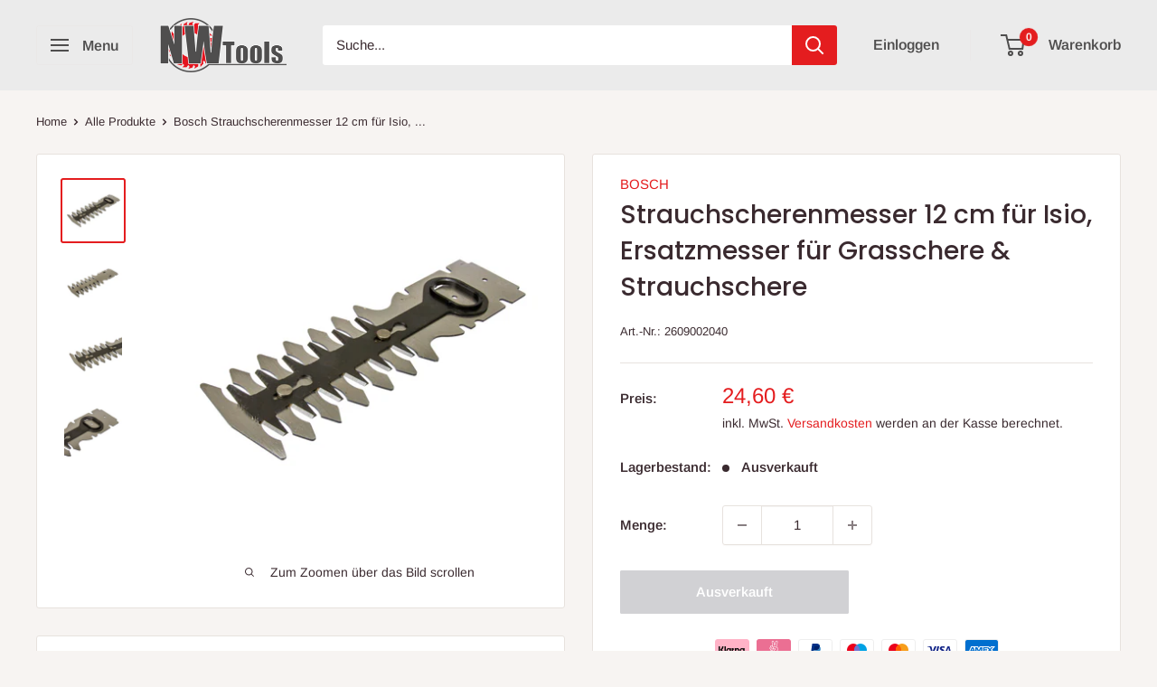

--- FILE ---
content_type: text/html; charset=utf-8
request_url: https://nwtools.de/products/strauchscherenmesser-12-cm-fur-isio-ersatzmesser-fur-grasschere-strauchschere
body_size: 109750
content:
<!doctype html>

<html class="no-js" lang="de">
  <head>


    <meta charset="utf-8">
    <meta name="viewport" content="width=device-width, initial-scale=1.0, height=device-height, minimum-scale=1.0, maximum-scale=1.0">
    <meta name="theme-color" content="#e41d1f"><title>Bosch Strauchscherenmesser 12 cm für Isio, Ersatzmesser für Grasschere &amp; Strauchschere
</title><meta name="description" content="Dieses Strauchscherenblatt hat eine Länge von 12 cm und ist passend für die Isio Gras- und Strauchschere von Bosch. Das Blatt lässt sich einfach und werkzeuglos wechseln."><link rel="canonical" href="https://nwtools.de/products/strauchscherenmesser-12-cm-fur-isio-ersatzmesser-fur-grasschere-strauchschere"><link rel="shortcut icon" href="//nwtools.de/cdn/shop/files/logo8080_96x96.png?v=1613541800" type="image/png"><link rel="preload" as="style" href="//nwtools.de/cdn/shop/t/8/assets/theme.css?v=4442674797839177711741938378">
    <link rel="preload" as="script" href="//nwtools.de/cdn/shop/t/8/assets/theme.js?v=12437987694567910201641846183">
    <link rel="preconnect" href="https://cdn.shopify.com">
    <link rel="preconnect" href="https://fonts.shopifycdn.com">
    <link rel="dns-prefetch" href="https://productreviews.shopifycdn.com">
    <link rel="dns-prefetch" href="https://ajax.googleapis.com">
    <link rel="dns-prefetch" href="https://maps.googleapis.com">
    <link rel="dns-prefetch" href="https://maps.gstatic.com">

    <meta property="og:type" content="product">
  <meta property="og:title" content="Strauchscherenmesser 12 cm für Isio, Ersatzmesser für Grasschere &amp; Strauchschere"><meta property="og:image" content="http://nwtools.de/cdn/shop/products/bosch-strauchscherenmesser-12cm-isio-ersatzblatt-gras-strauchschere-1.jpg?v=1702652787">
    <meta property="og:image:secure_url" content="https://nwtools.de/cdn/shop/products/bosch-strauchscherenmesser-12cm-isio-ersatzblatt-gras-strauchschere-1.jpg?v=1702652787">
    <meta property="og:image:width" content="1600">
    <meta property="og:image:height" content="1600"><meta property="product:price:amount" content="24,60">
  <meta property="product:price:currency" content="EUR"><meta property="og:description" content="Dieses Strauchscherenblatt hat eine Länge von 12 cm und ist passend für die Isio Gras- und Strauchschere von Bosch. Das Blatt lässt sich einfach und werkzeuglos wechseln."><meta property="og:url" content="https://nwtools.de/products/strauchscherenmesser-12-cm-fur-isio-ersatzmesser-fur-grasschere-strauchschere">
<meta property="og:site_name" content="NW Tools"><meta name="twitter:card" content="summary"><meta name="twitter:title" content="Strauchscherenmesser 12 cm für Isio, Ersatzmesser für Grasschere &amp; Strauchschere">
  <meta name="twitter:description" content="Dieses Strauchscherenblatt hat eine Länge von 12 cm und ist passend für die Isio Gras- und Strauchschere von Bosch. Das Blatt lässt sich einfach und werkzeuglos wechseln.">
  <meta name="twitter:image" content="https://nwtools.de/cdn/shop/products/bosch-strauchscherenmesser-12cm-isio-ersatzblatt-gras-strauchschere-1_600x600_crop_center.jpg?v=1702652787">
    <link rel="preload" href="//nwtools.de/cdn/fonts/poppins/poppins_n5.ad5b4b72b59a00358afc706450c864c3c8323842.woff2" as="font" type="font/woff2" crossorigin><link rel="preload" href="//nwtools.de/cdn/fonts/arimo/arimo_n4.a7efb558ca22d2002248bbe6f302a98edee38e35.woff2" as="font" type="font/woff2" crossorigin><style>
  @font-face {
  font-family: Poppins;
  font-weight: 500;
  font-style: normal;
  font-display: swap;
  src: url("//nwtools.de/cdn/fonts/poppins/poppins_n5.ad5b4b72b59a00358afc706450c864c3c8323842.woff2") format("woff2"),
       url("//nwtools.de/cdn/fonts/poppins/poppins_n5.33757fdf985af2d24b32fcd84c9a09224d4b2c39.woff") format("woff");
}

  @font-face {
  font-family: Arimo;
  font-weight: 400;
  font-style: normal;
  font-display: swap;
  src: url("//nwtools.de/cdn/fonts/arimo/arimo_n4.a7efb558ca22d2002248bbe6f302a98edee38e35.woff2") format("woff2"),
       url("//nwtools.de/cdn/fonts/arimo/arimo_n4.0da809f7d1d5ede2a73be7094ac00741efdb6387.woff") format("woff");
}

@font-face {
  font-family: Arimo;
  font-weight: 600;
  font-style: normal;
  font-display: swap;
  src: url("//nwtools.de/cdn/fonts/arimo/arimo_n6.9c18b0befd86597f319b7d7f925727d04c262b32.woff2") format("woff2"),
       url("//nwtools.de/cdn/fonts/arimo/arimo_n6.422bf6679b81a8bfb1b25d19299a53688390c2b9.woff") format("woff");
}

@font-face {
  font-family: Poppins;
  font-weight: 500;
  font-style: italic;
  font-display: swap;
  src: url("//nwtools.de/cdn/fonts/poppins/poppins_i5.6acfce842c096080e34792078ef3cb7c3aad24d4.woff2") format("woff2"),
       url("//nwtools.de/cdn/fonts/poppins/poppins_i5.a49113e4fe0ad7fd7716bd237f1602cbec299b3c.woff") format("woff");
}


  @font-face {
  font-family: Arimo;
  font-weight: 700;
  font-style: normal;
  font-display: swap;
  src: url("//nwtools.de/cdn/fonts/arimo/arimo_n7.1d2d0638e6a1228d86beb0e10006e3280ccb2d04.woff2") format("woff2"),
       url("//nwtools.de/cdn/fonts/arimo/arimo_n7.f4b9139e8eac4a17b38b8707044c20f54c3be479.woff") format("woff");
}

  @font-face {
  font-family: Arimo;
  font-weight: 400;
  font-style: italic;
  font-display: swap;
  src: url("//nwtools.de/cdn/fonts/arimo/arimo_i4.438ddb21a1b98c7230698d70dc1a21df235701b2.woff2") format("woff2"),
       url("//nwtools.de/cdn/fonts/arimo/arimo_i4.0e1908a0dc1ec32fabb5a03a0c9ee2083f82e3d7.woff") format("woff");
}

  @font-face {
  font-family: Arimo;
  font-weight: 700;
  font-style: italic;
  font-display: swap;
  src: url("//nwtools.de/cdn/fonts/arimo/arimo_i7.b9f09537c29041ec8d51f8cdb7c9b8e4f1f82cb1.woff2") format("woff2"),
       url("//nwtools.de/cdn/fonts/arimo/arimo_i7.ec659fc855f754fd0b1bd052e606bba1058f73da.woff") format("woff");
}


  :root {
    --default-text-font-size : 15px;
    --base-text-font-size    : 15px;
    --heading-font-family    : Poppins, sans-serif;
    --heading-font-weight    : 500;
    --heading-font-style     : normal;
    --text-font-family       : Arimo, sans-serif;
    --text-font-weight       : 400;
    --text-font-style        : normal;
    --text-font-bolder-weight: 600;
    --text-link-decoration   : underline;

    --text-color               : #3a2a2f;
    --text-color-rgb           : 58, 42, 47;
    --heading-color            : #3a2a2f;
    --border-color             : #e7e2de;
    --border-color-rgb         : 231, 226, 222;
    --form-border-color        : #dcd5cf;
    --accent-color             : #e41d1f;
    --accent-color-rgb         : 228, 29, 31;
    --link-color               : #e41d1f;
    --link-color-hover         : #a11315;
    --background               : #f7f4f2;
    --secondary-background     : #ffffff;
    --secondary-background-rgb : 255, 255, 255;
    --accent-background        : rgba(228, 29, 31, 0.08);

    --input-background: #ffffff;

    --error-color       : #f71b1b;
    --error-background  : rgba(247, 27, 27, 0.07);
    --success-color     : #48b448;
    --success-background: rgba(72, 180, 72, 0.11);

    --primary-button-background      : #e41d1f;
    --primary-button-background-rgb  : 228, 29, 31;
    --primary-button-text-color      : #ffffff;
    --secondary-button-background    : #3a2a2f;
    --secondary-button-background-rgb: 58, 42, 47;
    --secondary-button-text-color    : #ffffff;

    --header-background      : #ebebeb;
    --header-text-color      : #4f4e4e;
    --header-light-text-color: #e9e2dd;
    --header-border-color    : rgba(233, 226, 221, 0.3);
    --header-accent-color    : #e41d1f;

    --footer-background-color:    #ebebeb;
    --footer-heading-text-color:  #3a2a2f;
    --footer-body-text-color:     #3a2a2f;
    --footer-body-text-color-rgb: 58, 42, 47;
    --footer-accent-color:        #e41d1f;
    --footer-accent-color-rgb:    228, 29, 31;
    --footer-border:              none;
    
    --flickity-arrow-color: #bcaea3;--product-on-sale-accent           : #ee0000;
    --product-on-sale-accent-rgb       : 238, 0, 0;
    --product-on-sale-color            : #ffffff;
    --product-in-stock-color           : #008a00;
    --product-low-stock-color          : #ee0000;
    --product-sold-out-color           : #d1d1d4;
    --product-custom-label-1-background: #013b69;
    --product-custom-label-1-color     : #ffffff;
    --product-custom-label-2-background: #a95ebe;
    --product-custom-label-2-color     : #ffffff;
    --product-review-star-color        : #ffb647;

    --mobile-container-gutter : 20px;
    --desktop-container-gutter: 40px;

    /* Shopify related variables */
    --payment-terms-background-color: #f7f4f2;
  }
</style>

<script>
  // IE11 does not have support for CSS variables, so we have to polyfill them
  if (!(((window || {}).CSS || {}).supports && window.CSS.supports('(--a: 0)'))) {
    const script = document.createElement('script');
    script.type = 'text/javascript';
    script.src = 'https://cdn.jsdelivr.net/npm/css-vars-ponyfill@2';
    script.onload = function() {
      cssVars({});
    };

    document.getElementsByTagName('head')[0].appendChild(script);
  }
</script>


    <script>window.nfecShopVersion = '1642533344';window.nfecJsVersion = '449365';window.nfecCVersion = 73274</script><script>window.performance && window.performance.mark && window.performance.mark('shopify.content_for_header.start');</script><meta name="google-site-verification" content="UvBi3GZRVI0BwCi8zW0BLERYa87adS_UrjlzfInWQM8">
<meta name="facebook-domain-verification" content="4m9bppdkl7mewsbcu1b0ubhudfgjm2">
<meta id="shopify-digital-wallet" name="shopify-digital-wallet" content="/50797281450/digital_wallets/dialog">
<meta name="shopify-checkout-api-token" content="e3dfb0a6be2e6e79dcfcba292c8e153b">
<meta id="in-context-paypal-metadata" data-shop-id="50797281450" data-venmo-supported="false" data-environment="production" data-locale="de_DE" data-paypal-v4="true" data-currency="EUR">
<link rel="alternate" type="application/json+oembed" href="https://nwtools.de/products/strauchscherenmesser-12-cm-fur-isio-ersatzmesser-fur-grasschere-strauchschere.oembed">
<script async="async" src="/checkouts/internal/preloads.js?locale=de-DE"></script>
<link rel="preconnect" href="https://shop.app" crossorigin="anonymous">
<script async="async" src="https://shop.app/checkouts/internal/preloads.js?locale=de-DE&shop_id=50797281450" crossorigin="anonymous"></script>
<script id="apple-pay-shop-capabilities" type="application/json">{"shopId":50797281450,"countryCode":"DE","currencyCode":"EUR","merchantCapabilities":["supports3DS"],"merchantId":"gid:\/\/shopify\/Shop\/50797281450","merchantName":"NW Tools","requiredBillingContactFields":["postalAddress","email"],"requiredShippingContactFields":["postalAddress","email"],"shippingType":"shipping","supportedNetworks":["visa","maestro","masterCard","amex"],"total":{"type":"pending","label":"NW Tools","amount":"1.00"},"shopifyPaymentsEnabled":true,"supportsSubscriptions":true}</script>
<script id="shopify-features" type="application/json">{"accessToken":"e3dfb0a6be2e6e79dcfcba292c8e153b","betas":["rich-media-storefront-analytics"],"domain":"nwtools.de","predictiveSearch":true,"shopId":50797281450,"locale":"de"}</script>
<script>var Shopify = Shopify || {};
Shopify.shop = "nw-tools.myshopify.com";
Shopify.locale = "de";
Shopify.currency = {"active":"EUR","rate":"1.0"};
Shopify.country = "DE";
Shopify.theme = {"name":"NW Warehouse - Live","id":126747312298,"schema_name":"Warehouse","schema_version":"2.3.1","theme_store_id":871,"role":"main"};
Shopify.theme.handle = "null";
Shopify.theme.style = {"id":null,"handle":null};
Shopify.cdnHost = "nwtools.de/cdn";
Shopify.routes = Shopify.routes || {};
Shopify.routes.root = "/";</script>
<script type="module">!function(o){(o.Shopify=o.Shopify||{}).modules=!0}(window);</script>
<script>!function(o){function n(){var o=[];function n(){o.push(Array.prototype.slice.apply(arguments))}return n.q=o,n}var t=o.Shopify=o.Shopify||{};t.loadFeatures=n(),t.autoloadFeatures=n()}(window);</script>
<script>
  window.ShopifyPay = window.ShopifyPay || {};
  window.ShopifyPay.apiHost = "shop.app\/pay";
  window.ShopifyPay.redirectState = null;
</script>
<script id="shop-js-analytics" type="application/json">{"pageType":"product"}</script>
<script defer="defer" async type="module" src="//nwtools.de/cdn/shopifycloud/shop-js/modules/v2/client.init-shop-cart-sync_BnV6Aryc.de.esm.js"></script>
<script defer="defer" async type="module" src="//nwtools.de/cdn/shopifycloud/shop-js/modules/v2/chunk.common_Cf6kPQmv.esm.js"></script>
<script type="module">
  await import("//nwtools.de/cdn/shopifycloud/shop-js/modules/v2/client.init-shop-cart-sync_BnV6Aryc.de.esm.js");
await import("//nwtools.de/cdn/shopifycloud/shop-js/modules/v2/chunk.common_Cf6kPQmv.esm.js");

  window.Shopify.SignInWithShop?.initShopCartSync?.({"fedCMEnabled":true,"windoidEnabled":true});

</script>
<script>
  window.Shopify = window.Shopify || {};
  if (!window.Shopify.featureAssets) window.Shopify.featureAssets = {};
  window.Shopify.featureAssets['shop-js'] = {"shop-cart-sync":["modules/v2/client.shop-cart-sync_DXd9xblp.de.esm.js","modules/v2/chunk.common_Cf6kPQmv.esm.js"],"shop-button":["modules/v2/client.shop-button_Cy4gLa-Z.de.esm.js","modules/v2/chunk.common_Cf6kPQmv.esm.js"],"init-fed-cm":["modules/v2/client.init-fed-cm_CpzT8pmn.de.esm.js","modules/v2/chunk.common_Cf6kPQmv.esm.js"],"init-windoid":["modules/v2/client.init-windoid_u-ndkLxU.de.esm.js","modules/v2/chunk.common_Cf6kPQmv.esm.js"],"shop-toast-manager":["modules/v2/client.shop-toast-manager_PpM6dyHx.de.esm.js","modules/v2/chunk.common_Cf6kPQmv.esm.js"],"shop-cash-offers":["modules/v2/client.shop-cash-offers_B6CtjaXo.de.esm.js","modules/v2/chunk.common_Cf6kPQmv.esm.js","modules/v2/chunk.modal_DOMNjDsI.esm.js"],"avatar":["modules/v2/client.avatar_BTnouDA3.de.esm.js"],"init-shop-email-lookup-coordinator":["modules/v2/client.init-shop-email-lookup-coordinator_CwS45JAR.de.esm.js","modules/v2/chunk.common_Cf6kPQmv.esm.js"],"init-shop-cart-sync":["modules/v2/client.init-shop-cart-sync_BnV6Aryc.de.esm.js","modules/v2/chunk.common_Cf6kPQmv.esm.js"],"pay-button":["modules/v2/client.pay-button_CiFp8qLE.de.esm.js","modules/v2/chunk.common_Cf6kPQmv.esm.js"],"init-customer-accounts-sign-up":["modules/v2/client.init-customer-accounts-sign-up_ClbpnIB2.de.esm.js","modules/v2/client.shop-login-button_DBcRVj4K.de.esm.js","modules/v2/chunk.common_Cf6kPQmv.esm.js","modules/v2/chunk.modal_DOMNjDsI.esm.js"],"init-shop-for-new-customer-accounts":["modules/v2/client.init-shop-for-new-customer-accounts_BB22cB-G.de.esm.js","modules/v2/client.shop-login-button_DBcRVj4K.de.esm.js","modules/v2/chunk.common_Cf6kPQmv.esm.js","modules/v2/chunk.modal_DOMNjDsI.esm.js"],"checkout-modal":["modules/v2/client.checkout-modal_BPZhqQ1w.de.esm.js","modules/v2/chunk.common_Cf6kPQmv.esm.js","modules/v2/chunk.modal_DOMNjDsI.esm.js"],"init-customer-accounts":["modules/v2/client.init-customer-accounts_7oTzMmII.de.esm.js","modules/v2/client.shop-login-button_DBcRVj4K.de.esm.js","modules/v2/chunk.common_Cf6kPQmv.esm.js","modules/v2/chunk.modal_DOMNjDsI.esm.js"],"shop-login-button":["modules/v2/client.shop-login-button_DBcRVj4K.de.esm.js","modules/v2/chunk.common_Cf6kPQmv.esm.js","modules/v2/chunk.modal_DOMNjDsI.esm.js"],"shop-login":["modules/v2/client.shop-login_Bp5RB2vv.de.esm.js","modules/v2/chunk.common_Cf6kPQmv.esm.js","modules/v2/chunk.modal_DOMNjDsI.esm.js"],"shop-follow-button":["modules/v2/client.shop-follow-button_BhTlDOob.de.esm.js","modules/v2/chunk.common_Cf6kPQmv.esm.js","modules/v2/chunk.modal_DOMNjDsI.esm.js"],"lead-capture":["modules/v2/client.lead-capture_g_Z67JwY.de.esm.js","modules/v2/chunk.common_Cf6kPQmv.esm.js","modules/v2/chunk.modal_DOMNjDsI.esm.js"],"payment-terms":["modules/v2/client.payment-terms_DGPGKel7.de.esm.js","modules/v2/chunk.common_Cf6kPQmv.esm.js","modules/v2/chunk.modal_DOMNjDsI.esm.js"]};
</script>
<script>(function() {
  var isLoaded = false;
  function asyncLoad() {
    if (isLoaded) return;
    isLoaded = true;
    var urls = ["https:\/\/shopify.orderdeadline.com\/app\/frontend\/js\/order-deadline.min.js?shop=nw-tools.myshopify.com","https:\/\/api.revy.io\/bundle.js?shop=nw-tools.myshopify.com","\/\/searchserverapi.com\/widgets\/shopify\/init.js?a=0P2u1T2b9P\u0026shop=nw-tools.myshopify.com"];
    for (var i = 0; i < urls.length; i++) {
      var s = document.createElement('script');
      s.type = 'text/javascript';
      s.async = true;
      s.src = urls[i];
      var x = document.getElementsByTagName('script')[0];
      x.parentNode.insertBefore(s, x);
    }
  };
  if(window.attachEvent) {
    window.attachEvent('onload', asyncLoad);
  } else {
    window.addEventListener('load', asyncLoad, false);
  }
})();</script>
<script id="__st">var __st={"a":50797281450,"offset":3600,"reqid":"e31e8e8c-9066-49de-be8d-d24423af0da6-1762001231","pageurl":"nwtools.de\/products\/strauchscherenmesser-12-cm-fur-isio-ersatzmesser-fur-grasschere-strauchschere","u":"1a7c1e65f8ca","p":"product","rtyp":"product","rid":6613703688362};</script>
<script>window.ShopifyPaypalV4VisibilityTracking = true;</script>
<script id="captcha-bootstrap">!function(){'use strict';const t='contact',e='account',n='new_comment',o=[[t,t],['blogs',n],['comments',n],[t,'customer']],c=[[e,'customer_login'],[e,'guest_login'],[e,'recover_customer_password'],[e,'create_customer']],r=t=>t.map((([t,e])=>`form[action*='/${t}']:not([data-nocaptcha='true']) input[name='form_type'][value='${e}']`)).join(','),a=t=>()=>t?[...document.querySelectorAll(t)].map((t=>t.form)):[];function s(){const t=[...o],e=r(t);return a(e)}const i='password',u='form_key',d=['recaptcha-v3-token','g-recaptcha-response','h-captcha-response',i],f=()=>{try{return window.sessionStorage}catch{return}},m='__shopify_v',_=t=>t.elements[u];function p(t,e,n=!1){try{const o=window.sessionStorage,c=JSON.parse(o.getItem(e)),{data:r}=function(t){const{data:e,action:n}=t;return t[m]||n?{data:e,action:n}:{data:t,action:n}}(c);for(const[e,n]of Object.entries(r))t.elements[e]&&(t.elements[e].value=n);n&&o.removeItem(e)}catch(o){console.error('form repopulation failed',{error:o})}}const l='form_type',E='cptcha';function T(t){t.dataset[E]=!0}const w=window,h=w.document,L='Shopify',v='ce_forms',y='captcha';let A=!1;((t,e)=>{const n=(g='f06e6c50-85a8-45c8-87d0-21a2b65856fe',I='https://cdn.shopify.com/shopifycloud/storefront-forms-hcaptcha/ce_storefront_forms_captcha_hcaptcha.v1.5.2.iife.js',D={infoText:'Durch hCaptcha geschützt',privacyText:'Datenschutz',termsText:'Allgemeine Geschäftsbedingungen'},(t,e,n)=>{const o=w[L][v],c=o.bindForm;if(c)return c(t,g,e,D).then(n);var r;o.q.push([[t,g,e,D],n]),r=I,A||(h.body.append(Object.assign(h.createElement('script'),{id:'captcha-provider',async:!0,src:r})),A=!0)});var g,I,D;w[L]=w[L]||{},w[L][v]=w[L][v]||{},w[L][v].q=[],w[L][y]=w[L][y]||{},w[L][y].protect=function(t,e){n(t,void 0,e),T(t)},Object.freeze(w[L][y]),function(t,e,n,w,h,L){const[v,y,A,g]=function(t,e,n){const i=e?o:[],u=t?c:[],d=[...i,...u],f=r(d),m=r(i),_=r(d.filter((([t,e])=>n.includes(e))));return[a(f),a(m),a(_),s()]}(w,h,L),I=t=>{const e=t.target;return e instanceof HTMLFormElement?e:e&&e.form},D=t=>v().includes(t);t.addEventListener('submit',(t=>{const e=I(t);if(!e)return;const n=D(e)&&!e.dataset.hcaptchaBound&&!e.dataset.recaptchaBound,o=_(e),c=g().includes(e)&&(!o||!o.value);(n||c)&&t.preventDefault(),c&&!n&&(function(t){try{if(!f())return;!function(t){const e=f();if(!e)return;const n=_(t);if(!n)return;const o=n.value;o&&e.removeItem(o)}(t);const e=Array.from(Array(32),(()=>Math.random().toString(36)[2])).join('');!function(t,e){_(t)||t.append(Object.assign(document.createElement('input'),{type:'hidden',name:u})),t.elements[u].value=e}(t,e),function(t,e){const n=f();if(!n)return;const o=[...t.querySelectorAll(`input[type='${i}']`)].map((({name:t})=>t)),c=[...d,...o],r={};for(const[a,s]of new FormData(t).entries())c.includes(a)||(r[a]=s);n.setItem(e,JSON.stringify({[m]:1,action:t.action,data:r}))}(t,e)}catch(e){console.error('failed to persist form',e)}}(e),e.submit())}));const S=(t,e)=>{t&&!t.dataset[E]&&(n(t,e.some((e=>e===t))),T(t))};for(const o of['focusin','change'])t.addEventListener(o,(t=>{const e=I(t);D(e)&&S(e,y())}));const B=e.get('form_key'),M=e.get(l),P=B&&M;t.addEventListener('DOMContentLoaded',(()=>{const t=y();if(P)for(const e of t)e.elements[l].value===M&&p(e,B);[...new Set([...A(),...v().filter((t=>'true'===t.dataset.shopifyCaptcha))])].forEach((e=>S(e,t)))}))}(h,new URLSearchParams(w.location.search),n,t,e,['guest_login'])})(!0,!0)}();</script>
<script integrity="sha256-52AcMU7V7pcBOXWImdc/TAGTFKeNjmkeM1Pvks/DTgc=" data-source-attribution="shopify.loadfeatures" defer="defer" src="//nwtools.de/cdn/shopifycloud/storefront/assets/storefront/load_feature-81c60534.js" crossorigin="anonymous"></script>
<script crossorigin="anonymous" defer="defer" src="//nwtools.de/cdn/shopifycloud/storefront/assets/shopify_pay/storefront-65b4c6d7.js?v=20250812"></script>
<script data-source-attribution="shopify.dynamic_checkout.dynamic.init">var Shopify=Shopify||{};Shopify.PaymentButton=Shopify.PaymentButton||{isStorefrontPortableWallets:!0,init:function(){window.Shopify.PaymentButton.init=function(){};var t=document.createElement("script");t.src="https://nwtools.de/cdn/shopifycloud/portable-wallets/latest/portable-wallets.de.js",t.type="module",document.head.appendChild(t)}};
</script>
<script data-source-attribution="shopify.dynamic_checkout.buyer_consent">
  function portableWalletsHideBuyerConsent(e){var t=document.getElementById("shopify-buyer-consent"),n=document.getElementById("shopify-subscription-policy-button");t&&n&&(t.classList.add("hidden"),t.setAttribute("aria-hidden","true"),n.removeEventListener("click",e))}function portableWalletsShowBuyerConsent(e){var t=document.getElementById("shopify-buyer-consent"),n=document.getElementById("shopify-subscription-policy-button");t&&n&&(t.classList.remove("hidden"),t.removeAttribute("aria-hidden"),n.addEventListener("click",e))}window.Shopify?.PaymentButton&&(window.Shopify.PaymentButton.hideBuyerConsent=portableWalletsHideBuyerConsent,window.Shopify.PaymentButton.showBuyerConsent=portableWalletsShowBuyerConsent);
</script>
<script>
  function portableWalletsCleanup(e){e&&e.src&&console.error("Failed to load portable wallets script "+e.src);var t=document.querySelectorAll("shopify-accelerated-checkout .shopify-payment-button__skeleton, shopify-accelerated-checkout-cart .wallet-cart-button__skeleton"),e=document.getElementById("shopify-buyer-consent");for(let e=0;e<t.length;e++)t[e].remove();e&&e.remove()}function portableWalletsNotLoadedAsModule(e){e instanceof ErrorEvent&&"string"==typeof e.message&&e.message.includes("import.meta")&&"string"==typeof e.filename&&e.filename.includes("portable-wallets")&&(window.removeEventListener("error",portableWalletsNotLoadedAsModule),window.Shopify.PaymentButton.failedToLoad=e,"loading"===document.readyState?document.addEventListener("DOMContentLoaded",window.Shopify.PaymentButton.init):window.Shopify.PaymentButton.init())}window.addEventListener("error",portableWalletsNotLoadedAsModule);
</script>

<script type="module" src="https://nwtools.de/cdn/shopifycloud/portable-wallets/latest/portable-wallets.de.js" onError="portableWalletsCleanup(this)" crossorigin="anonymous"></script>
<script nomodule>
  document.addEventListener("DOMContentLoaded", portableWalletsCleanup);
</script>

<link id="shopify-accelerated-checkout-styles" rel="stylesheet" media="screen" href="https://nwtools.de/cdn/shopifycloud/portable-wallets/latest/accelerated-checkout-backwards-compat.css" crossorigin="anonymous">
<style id="shopify-accelerated-checkout-cart">
        #shopify-buyer-consent {
  margin-top: 1em;
  display: inline-block;
  width: 100%;
}

#shopify-buyer-consent.hidden {
  display: none;
}

#shopify-subscription-policy-button {
  background: none;
  border: none;
  padding: 0;
  text-decoration: underline;
  font-size: inherit;
  cursor: pointer;
}

#shopify-subscription-policy-button::before {
  box-shadow: none;
}

      </style>

<script>window.performance && window.performance.mark && window.performance.mark('shopify.content_for_header.end');</script>

    <link rel="stylesheet" href="//nwtools.de/cdn/shop/t/8/assets/theme.css?v=4442674797839177711741938378">

    
  <script type="application/ld+json">
  {
    "@context": "http://schema.org",
    "@type": "Product",
    "offers": [{
          "@type": "Offer",
          "name": "Default",
          "availability":"https://schema.org/OutOfStock",
          "price": 24.6,
          "priceCurrency": "EUR",
          "priceValidUntil": "2025-11-11","sku": "2609002040","url": "/products/strauchscherenmesser-12-cm-fur-isio-ersatzmesser-fur-grasschere-strauchschere?variant=39533238452394"
        }
],
      "gtin13": "3165140441117",
      "productId": "3165140441117",
    "brand": {
      "name": "Bosch"
    },
    "name": "Strauchscherenmesser 12 cm für Isio, Ersatzmesser für Grasschere \u0026 Strauchschere",
    "description": "Dieses Strauchscherenblatt hat eine Länge von 12 cm und ist passend für die Isio Gras- und Strauchschere von Bosch. Das Blatt lässt sich einfach und werkzeuglos wechseln.",
    "category": "",
    "url": "/products/strauchscherenmesser-12-cm-fur-isio-ersatzmesser-fur-grasschere-strauchschere",
    "sku": "2609002040",
    "image": {
      "@type": "ImageObject",
      "url": "https://nwtools.de/cdn/shop/products/bosch-strauchscherenmesser-12cm-isio-ersatzblatt-gras-strauchschere-1_1024x.jpg?v=1702652787",
      "image": "https://nwtools.de/cdn/shop/products/bosch-strauchscherenmesser-12cm-isio-ersatzblatt-gras-strauchschere-1_1024x.jpg?v=1702652787",
      "name": "Strauchscherenmesser 12 cm für Isio, Ersatzmesser für Grasschere \u0026 Strauchschere",
      "width": "1024",
      "height": "1024"
    }
  }
  </script>



  <script type="application/ld+json">
  {
    "@context": "http://schema.org",
    "@type": "BreadcrumbList",
  "itemListElement": [{
      "@type": "ListItem",
      "position": 1,
      "name": "Home",
      "item": "https://nwtools.de"
    },{
          "@type": "ListItem",
          "position": 2,
          "name": "Strauchscherenmesser 12 cm für Isio, Ersatzmesser für Grasschere \u0026 Strauchschere",
          "item": "https://nwtools.de/products/strauchscherenmesser-12-cm-fur-isio-ersatzmesser-fur-grasschere-strauchschere"
        }]
  }
  </script>


    <script>
      // This allows to expose several variables to the global scope, to be used in scripts
      window.theme = {
        pageType: "product",
        cartCount: 0,
        moneyFormat: "{{amount_with_comma_separator}} €",
        moneyWithCurrencyFormat: "€{{amount_with_comma_separator}} EUR",
        currencyCodeEnabled: false,
        showDiscount: true,
        discountMode: "saving",
        searchMode: "product,article,page",
        searchUnavailableProducts: "last",
        cartType: "drawer"
      };

      window.routes = {
        rootUrl: "\/",
        rootUrlWithoutSlash: '',
        cartUrl: "\/cart",
        cartAddUrl: "\/cart\/add",
        cartChangeUrl: "\/cart\/change",
        searchUrl: "\/search",
        productRecommendationsUrl: "\/recommendations\/products"
      };

      window.languages = {
        productRegularPrice: "Normalpreis",
        productSalePrice: "Sonderpreis",
        collectionOnSaleLabel: "Einsparung {{savings}}",
        productFormUnavailable: "Nicht verfübar",
        productFormAddToCart: "In den Warenkorb",
        productFormSoldOut: "Ausverkauft",
        productAdded: "Produkt wurde in Deinen Warenkorb gelegt",
        productAddedShort: "Hinzugefügt!",
        shippingEstimatorNoResults: "Es konten für Deine Adresse keine Versandkosten ermittelt werden.",
        shippingEstimatorOneResult: "Es gibt eine Versandmethode für Deine Adresse:",
        shippingEstimatorMultipleResults: "Es bibt {{count}} Versandmethoden für Deine Adresse:",
        shippingEstimatorErrors: "Es gibt Fehler:"
      };

      window.lazySizesConfig = {
        loadHidden: false,
        hFac: 0.8,
        expFactor: 3,
        customMedia: {
          '--phone': '(max-width: 640px)',
          '--tablet': '(min-width: 641px) and (max-width: 1023px)',
          '--lap': '(min-width: 1024px)'
        }
      };

      document.documentElement.className = document.documentElement.className.replace('no-js', 'js');
    </script><script src="//nwtools.de/cdn/shop/t/8/assets/theme.js?v=12437987694567910201641846183" defer></script>
    <script src="//nwtools.de/cdn/shop/t/8/assets/custom.js?v=102476495355921946141631278270" defer></script><script>
        (function () {
          window.onpageshow = function() {
            // We force re-freshing the cart content onpageshow, as most browsers will serve a cache copy when hitting the
            // back button, which cause staled data
            document.documentElement.dispatchEvent(new CustomEvent('cart:refresh', {
              bubbles: true,
              detail: {scrollToTop: false}
            }));
          };
        })();
      </script><!-- Hotjar Tracking Code for www.nwtools.de -->
<script>
    (function(h,o,t,j,a,r){
        h.hj=h.hj||function(){(h.hj.q=h.hj.q||[]).push(arguments)};
        h._hjSettings={hjid:1945540,hjsv:6};
        a=o.getElementsByTagName('head')[0];
        r=o.createElement('script');r.async=1;
        r.src=t+h._hjSettings.hjid+j+h._hjSettings.hjsv;
        a.appendChild(r);
    })(window,document,'https://static.hotjar.com/c/hotjar-','.js?sv=');
</script>


<script id="sca_fg_cart_ShowGiftAsProductTemplate" type="text/template">
  
  <div class="item not-sca-qv" id="sca-freegift-{{productID}}">
    <a class="close_box" style="display: none;position: absolute;top:5px;right: 10px;font-size: 22px;font-weight: bold;cursor: pointer;text-decoration:none;color: #aaa;">×</a>
    <a href="/products/{{productHandle}}" target="_blank"><img style="margin-left: auto; margin-right: auto; width: 50%;" class="lazyOwl" data-src="{{productImageURL}}"></a>
    <div class="sca-product-shop">
      <div class="review-summary3">
        <div class="yotpo bottomLine" style="text-align:center"
          data-product-id="{{productID}}"
          data-product-models="{{productID}}"
          data-name="{{productTitle}}"
          data-url="/products/{{productHandle}}">
        </div>
      </div>
      <div class="f-fix"><span class="sca-product-title" style="white-space: nowrap;color:#000;{{showfgTitle}}">{{productTitle}}</span>
          <div id="product-variants-{{productID}}">
            <div class="sca-price" id="price-field-{{productID}}">
              <span class="sca-old-price">{{variant_compare_at_price}}</span>
              <span class="sca-special-price">{{variant_price}}</span>
            </div>
            <div id="stay-content-sca-freegift-{{productID}}" class="sca-fg-cart-item">
              <a class="close_box" style="display: none;position: absolute;top:5px;right: 10px;font-size: 22px;font-weight: bold;cursor: pointer;text-decoration:none;color: #aaa;">×</a>
              <select id="product-select-{{productID}}" name="id" style="display: none">
                {{optionVariantData}}
              </select>
            </div>
          </div>
          <button type='button' id="sca-btn-select-{{productID}}" class="sca-button" onclick="onclickSelect_{{productID}}();"><span>{{SelectButton}}</span></button>
          <button type='button' id="sca-btn-{{productID}}" class="sca-button" style="display: none"><span>{{AddToCartButton}}</span></button>
      </div>
    </div>
  </div>
  
</script>
<script id = "sca_fg_cart_ShowGiftAsProductScriptTemplate" type="text/template">
  
  
    var selectCallback_{{productID}}=function(t,a){if(t?(t.available?(SECOMAPP.jQuery("#sca-btn-{{productID}}").removeClass("disabled").removeAttr("disabled").html("<span>{{AddToCartButton}}</span>").fadeTo(200,1),SECOMAPP.jQuery("#sca-btn-{{productID}}").unbind("click"),SECOMAPP.jQuery("#sca-btn-{{productID}}").click(SECOMAPP.jQuery.proxy(function(){SECOMAPP.addGiftToCart(t.id,1)},t))):SECOMAPP.jQuery("#sca-btn-{{productID}}").html("<span>{{UnavailableButton}}</span>").addClass("disabled").attr("disabled","disabled").fadeTo(200,.5),t.compare_at_price>t.price?SECOMAPP.jQuery("#price-field-{{productID}}").html("<span class='sca-old-price'>"+SECOMAPP.formatMoney(t.compare_at_price)+"</span>&nbsp;<s class='sca-special-price'>"+SECOMAPP.formatMoney(t.price)+"</s>"):SECOMAPP.jQuery("#price-field-{{productID}}").html("<span class='sca-special-price'>"+SECOMAPP.formatMoney(t.price)+"</span>")):SECOMAPP.jQuery("#sca-btn-{{productID}}").html("<span>{{UnavailableButton}}</span>").addClass("disabled").attr("disabled","disabled").fadeTo(200,.5),t&&t.featured_image){var e=SECOMAPP.jQuery("#sca-freegift-{{productID}} img"),_=t.featured_image,c=e[0];Shopify.Image.switchImage(_,c,function(t,a,e){SECOMAPP.jQuery(e).parents("a").attr("href",t),SECOMAPP.jQuery(e).attr("src",t)})}},onclickSelect_{{productID}}=function(t){SECOMAPP.jQuery.getJSON("/products/{{productHandle}}.js",{_:(new Date).getTime()},function(t){SECOMAPP.jQuery(".owl-item #sca-freegift-{{productID}} span.sca-product-title").html(t.title);var e=[];SECOMAPP.jQuery.each(t.options,function(t,a){e[t]=a.name}),t.options=e;for(var a={{variantsGiftList}},_={{mainVariantsList}},c=t.variants.length-1;-1<c;c--)a.indexOf(t.variants[c].id)<0&&_.indexOf(t.variants[c].id)<0&&t.variants.splice(c,1);for(var o=_.length-1;-1<o;o--){var i=a[o],r=_[o],n=-1,s=-1;for(c=t.variants.length-1;-1<c;c--)t.variants[c].id==i?n=c:t.variants[c].id==r&&(s=c);-1<n&&-1<s&n!==s?("undefined"!=typeof SECOMAPP&&void 0!==SECOMAPP.fgsettings&&!0===SECOMAPP.fgsettings.sca_sync_gift&&void 0!==SECOMAPP.fgsettings.sca_fg_gift_variant_quantity_format&&"equal_original_inventory"===SECOMAPP.fgsettings.sca_fg_gift_variant_quantity_format&&(t.variants[n].available=t.variants[s].available,t.variants[n].inventory_management=t.variants[s].inventory_management),t.variants[n].option1=t.variants[s].option1,t.variants[n].options[0].name=t.variants[s].options[0].name,t.variants[n].options[1]&&(t.variants[n].options[1].name=t.variants[s].options[1].name,t.variants[n].option2=t.variants[s].option2),t.variants[n].options[2]&&(t.variants[n].options[2].name=t.variants[s].options[2].name,t.variants[n].option3=t.variants[s].option3),t.variants[n].title=t.variants[s].title,t.variants[n].name=t.variants[s].name,t.variants[n].public_title=t.variants[s].public_title,t.variants.splice(s,1)):(t.variants[s].id=i,t.variants[s].compare_at_price||(t.variants[s].compare_at_price=t.variants[s].price),t.variants[s].price=SECOMAPP.fgdata.giftid_price_mapping[i])}SECOMAPP.jQuery("#sca-btn-select-{{productID}}").hide(),SECOMAPP.jQuery("#product-select-{{productID}}").show(),SECOMAPP.jQuery("#sca-btn-{{productID}}").show(),SECOMAPP.jQuery("#stay-content-sca-freegift-{{productID}} .close_box").show(),SECOMAPP.jQuery("#stay-content-sca-freegift-{{productID}} .close_box").click(function(){SECOMAPP.jQuery("#stay-content-sca-freegift-{{productID}}").hide(),SECOMAPP.jQuery("#sca-btn-{{productID}}").hide(),SECOMAPP.jQuery("#sca-btn-select-{{productID}}").show()}),onclickSelect_{{productID}}=function(){SECOMAPP.jQuery("#stay-content-sca-freegift-{{productID}}").show(),SECOMAPP.jQuery("#sca-btn-{{productID}}").show(),SECOMAPP.jQuery("#sca-btn-select-{{productID}}").hide()},1==t.variants.length?(-1!==t.variants[0].title.indexOf("Default")&&SECOMAPP.jQuery("#sca-freegift-{{productID}} .selector-wrapper").hide(),1==t.variants[0].available&&(SECOMAPP.jQuery("#sca-btn-{{productID}}").show(),SECOMAPP.jQuery("#sca-btn-select-{{productID}}").hide(),SECOMAPP.jQuery("#sca-btn-{{productID}}").removeClass("disabled").removeAttr("disabled").html("<span>{{AddToCartButton}}</span>").fadeTo(200,1),SECOMAPP.jQuery("#sca-btn-{{productID}}").unbind("click"),SECOMAPP.jQuery("#sca-btn-{{productID}}").click(SECOMAPP.jQuery.proxy(function(){SECOMAPP.addGiftToCart(t.variants[0].id,1)},t)))):(new Shopify.OptionSelectors("product-select-{{productID}}",{product:t,onVariantSelected:selectCallback_{{productID}},enableHistoryState:!0}),SECOMAPP.jQuery("#stay-content-sca-freegift-{{productID}}").show(),SECOMAPP.jQuery("#stay-content-sca-freegift-{{productID}}").focus())})};1=={{variantsGiftList}}.length&&onclickSelect_{{productID}}();
  
</script>

<script id="sca_fg_cart_ShowGiftAsVariantTemplate" type="text/template">
  
  <div class="item not-sca-qv" id="sca-freegift-{{variantID}}">
    <a href="/products/{{productHandle}}?variant={{originalVariantID}}" target="_blank"><img style="margin-left: auto; margin-right: auto; width: 50%;" class="lazyOwl" data-src="{{variantImageURL}}"></a>
    <div class="sca-product-shop">
      <div class="review-summary3">
        <div class="yotpo bottomLine" style="text-align:center"
          data-product-id="{{productID}}"
          data-product-models="{{productID}}"
          data-name="{{productTitle}}"
          data-url="/products/{{productHandle}}">
        </div>
      </div>
      <div class="f-fix">
        <span class="sca-product-title" style="white-space: nowrap;color:#000;">{{variantTitle}}</span>
        <div class="sca-price">
          <span class="sca-old-price">{{variant_compare_at_price}}</span>
          <span class="sca-special-price">{{variant_price}}</span>
        </div>
        <button type="button" id="sca-btn{{variantID}}" class="sca-button" onclick="SECOMAPP.addGiftToCart({{variantID}},1);">
          <span>{{AddToCartButton}}</span>
        </button>
      </div>
    </div>
  </div>
  
</script>

<script id="sca_fg_prod_GiftList" type="text/template">
  
  <a style="text-decoration: none !important" id ="{{giftShowID}}" class="product-image freegif-product-image freegift-info-{{giftShowID}}"
     title="{{giftTitle}}" href="/products/{{productsHandle}}">
    <img class="not-sca-qv" src="{{giftImgUrl}}" alt="{{giftTitle}}" />
  </a>
  
</script>

<script id="sca_fg_prod_Gift_PopupDetail" type="text/template">
  
  <div class="sca-fg-item fg-info-{{giftShowID}}" style="display:none;z-index:2147483647;">
    <div class="sca-fg-item-options">
      <div class="sca-fg-item-option-title">
        <em>{{freegiftRuleName}}</em>
      </div>
      <div class="sca-fg-item-option-ct">
        <!--        <div class="sca-fg-image-item">
                        <img src="{{giftImgUrl}}" /> -->
        <div class="sca-fg-item-name">
          <a href="#">{{giftTitle}}</a>
        </div>
        <!--        </div> -->
      </div>
    </div>
  </div>
  
</script>

<script id="sca_fg_ajax_GiftListPopup" type="text/template">
  
  <div id="freegift_popup" class="mfp-hide">
    <div id="sca-fg-owl-carousel">
      <div id="freegift_cart_container" class="sca-fg-cart-container" style="display: none;">
        <div id="freegift_message" class="owl-carousel"></div>
      </div>
      <div id="sca-fg-slider-cart" style="display: none;">
        <div class="sca-fg-cart-title">
          <strong>{{popupTitle}}</strong>
        </div>
        <div id="sca_freegift_list" class="owl-carousel"></div>
      </div>
    </div>
  </div>
  
</script>

<script id="sca_fg_checkout_confirm_popup" type="text/template">
    
         <div class='sca-fg-checkout-confirm-popup' style='font-family: "Myriad","Cardo","Big Caslon","Bodoni MT",Georgia,serif; position: relative;background: #FFF;padding: 20px 20px 50px 20px;width: auto;max-width: 500px;margin: 20px auto;'>
             <h1 style='font-family: "Oswald","Cardo","Big Caslon","Bodoni MT",Georgia,serif;'>YOU CAN STILL ADD MORE!</h1>
             <p>You get 1 free item with every product purchased. It looks like you can still add more free item(s) to your cart. What would you like to do?</p>
             <p class='sca-fg-checkout-confirm-buttons' style='float: right;'>
                 <a class='btn popup-modal-dismiss action_button add_to_cart' href='#' style='width: 200px !important;margin-right: 20px;'>ADD MORE</a>
                 <a class='btn checkout__button continue-checkout action_button add_to_cart' href='/checkout' style='width: 200px !important;'>CHECKOUT</a>
             </p>
         </div>
    
</script>



<link href="//nwtools.de/cdn/shop/t/8/assets/sca.freegift.css?v=165156737669823855401637059636" rel="stylesheet" type="text/css" media="all" />
<script src="//nwtools.de/cdn/shopifycloud/storefront/assets/themes_support/option_selection-b017cd28.js" type="text/javascript"></script>
<script data-cfasync="false">
    Shopify.money_format = "{{amount_with_comma_separator}} €";
    //enable checking free gifts condition when checkout clicked
    if ((typeof SECOMAPP) === 'undefined') { window.SECOMAPP = {}; };
    SECOMAPP.enableOverrideCheckout = true;
    //    SECOMAPP.preStopAppCallback = function(cart){
    //        if(typeof yotpo!=='undefined' && typeof yotpo.initWidgets==='function'){
    //            yotpo.initWidgets();
    //        }
    //    }
</script>
<script data-cfasync="false" type="text/javascript">
  /* Smart Ecommerce App (SEA Inc)
  * http://www.secomapp.com
  * Do not reuse those source codes if don't have permission of us.
  * */
  
  
  !function(){Array.isArray||(Array.isArray=function(e){return"[object Array]"===Object.prototype.toString.call(e)}),"function"!=typeof Object.create&&(Object.create=function(e){function t(){}return t.prototype=e,new t}),Object.keys||(Object.keys=function(e){var t,o=[];for(t in e)Object.prototype.hasOwnProperty.call(e,t)&&o.push(t);return o}),String.prototype.endsWith||Object.defineProperty(String.prototype,"endsWith",{value:function(e,t){var o=this.toString();(void 0===t||t>o.length)&&(t=o.length),t-=e.length;var r=o.indexOf(e,t);return-1!==r&&r===t},writable:!0,enumerable:!0,configurable:!0}),Array.prototype.indexOf||(Array.prototype.indexOf=function(e,t){var o;if(null==this)throw new TypeError('"this" is null or not defined');var r=Object(this),i=r.length>>>0;if(0===i)return-1;var n=+t||0;if(Math.abs(n)===1/0&&(n=0),n>=i)return-1;for(o=Math.max(n>=0?n:i-Math.abs(n),0);o<i;){if(o in r&&r[o]===e)return o;o++}return-1}),Array.prototype.forEach||(Array.prototype.forEach=function(e,t){var o,r;if(null==this)throw new TypeError(" this is null or not defined");var i=Object(this),n=i.length>>>0;if("function"!=typeof e)throw new TypeError(e+" is not a function");for(arguments.length>1&&(o=t),r=0;r<n;){var a;r in i&&(a=i[r],e.call(o,a,r,i)),r++}}),console=console||{},console.log=console.log||function(){},"undefined"==typeof Shopify&&(Shopify={}),"function"!=typeof Shopify.onError&&(Shopify.onError=function(){}),"undefined"==typeof SECOMAPP&&(SECOMAPP={}),SECOMAPP.removeGiftsVariant=function(e){setTimeout(function(){try{e("select option").not(".sca-fg-cart-item select option").filter(function(){var t=e(this).val(),o=e(this).text();-1!==o.indexOf(" - ")&&(o=o.slice(0,o.indexOf(" - ")));var r=[];return-1!==o.indexOf(" / ")&&(r=o.split(" / "),o=r[r.length-1]),!!(void 0!==SECOMAPP.gifts_list_avai&&void 0!==SECOMAPP.gifts_list_avai[t]||o.endsWith("% off)"))&&(e(this).parent("select").find("option").not(".sca-fg-cart-item select option").filter(function(){var r=e(this).val();return e(this).text().endsWith(o)||r==t}).remove(),e(".dropdown *,ul li,label,div").filter(function(){var r=e(this).html(),i=e(this).data("value");return r&&r.endsWith(o)||i==t}).remove(),!0)})}catch(e){console.log(e)}},500)},SECOMAPP.formatMoney=function(e,t){"string"==typeof e&&(e=e.replace(".",""));var o="",r="undefined"!=typeof Shopify&&void 0!==Shopify.money_format?Shopify.money_format:"{{amount}}",i=/\{\{\s*(\w+)\s*\}\}/,n=t||(void 0!==this.fgsettings&&"string"==typeof this.fgsettings.sca_currency_format&&this.fgsettings.sca_currency_format.indexOf("amount")>-1?this.fgsettings.sca_currency_format:null)||r;if(n.indexOf("amount_no_decimals_no_comma_separator")<0&&n.indexOf("amount_no_comma_separator_up_cents")<0&&n.indexOf("amount_up_cents")<0&&"function"==typeof Shopify.formatMoney)return Shopify.formatMoney(e,n);function a(e,t){return void 0===e?t:e}function s(e,t,o,r,i,n){if(t=a(t,2),o=a(o,","),r=a(r,"."),isNaN(e)||null==e)return 0;var s=(e=(e/100).toFixed(t)).split(".");return s[0].replace(/(\d)(?=(\d\d\d)+(?!\d))/g,"$1"+o)+(s[1]?i&&n?i+s[1]+n:r+s[1]:"")}switch(n.match(i)[1]){case"amount":o=s(e,2);break;case"amount_no_decimals":o=s(e,0);break;case"amount_with_comma_separator":o=s(e,2,",",".");break;case"amount_no_decimals_with_comma_separator":o=s(e,0,",",".");break;case"amount_no_decimals_no_comma_separator":o=s(e,0,"","");break;case"amount_up_cents":o=s(e,2,",","","<sup>","</sup>");break;case"amount_no_comma_separator_up_cents":o=s(e,2,"","","<sup>","</sup>")}return n.replace(i,o)},SECOMAPP.setCookie=function(e,t,o,r,i){var n=new Date;n.setTime(n.getTime()+24*o*60*60*1e3+60*r*1e3);var a="expires="+n.toUTCString();document.cookie=e+"="+t+";"+a+(i?";path="+i:";path=/")},SECOMAPP.deleteCookie=function(e,t){document.cookie=e+"=; expires=Thu, 01 Jan 1970 00:00:00 UTC; "+(t?";path="+t:";path=/")},SECOMAPP.getCookie=function(e){for(var t=e+"=",o=document.cookie.split(";"),r=0;r<o.length;r++){for(var i=o[r];" "==i.charAt(0);)i=i.substring(1);if(0==i.indexOf(t))return i.substring(t.length,i.length)}return""},SECOMAPP.getQueryString=function(){for(var e={},t=window.location.search.substring(1).split("&"),o=0;o<t.length;o++){var r=t[o].split("=");if(void 0===e[r[0]])e[r[0]]=decodeURIComponent(r[1]);else if("string"==typeof e[r[0]]){var i=[e[r[0]],decodeURIComponent(r[1])];e[r[0]]=i}else e[r[0]].push(decodeURIComponent(r[1]))}return e},SECOMAPP.freegifts_product_json=function(e){if(Array.isArray||(Array.isArray=function(e){return"[object Array]"===Object.prototype.toString.call(e)}),String.prototype.endsWith||Object.defineProperty(String.prototype,"endsWith",{value:function(e,t){var o=this.toString();(void 0===t||t>o.length)&&(t=o.length),t-=e.length;var r=o.indexOf(e,t);return-1!==r&&r===t}}),e){if(e.options&&Array.isArray(e.options))for(var t=0;t<e.options.length;t++){if(void 0!==e.options[t]&&void 0!==e.options[t].values)if((r=e.options[t]).values&&Array.isArray(r.values))for(var o=0;o<r.values.length;o++)(r.values[o].endsWith("(Freegifts)")||r.values[o].endsWith("% off)"))&&(r.values.splice(o,1),o--)}if(e.options_with_values&&Array.isArray(e.options_with_values))for(t=0;t<e.options_with_values.length;t++){var r;if(void 0!==e.options_with_values[t]&&void 0!==e.options_with_values[t].values)if((r=e.options_with_values[t]).values&&Array.isArray(r.values))for(o=0;o<r.values.length;o++)(r.values[o].title.endsWith("(Freegifts)")||r.values[o].title.endsWith("% off)"))&&(r.values.splice(o,1),o--)}var i=e.price,n=e.price_max,a=e.price_min,s=e.compare_at_price,c=e.compare_at_price_max,f=e.compare_at_price_min;if(e.variants&&Array.isArray(e.variants))for(var p=0;e.variants.length,void 0!==e.variants[p];p++){var l=e.variants[p],u=l.option3?l.option3:l.option2?l.option2:l.option1?l.option1:l.title?l.title:"";"undefined"!=typeof SECOMAPP&&void 0!==SECOMAPP.gifts_list_avai&&void 0!==SECOMAPP.gifts_list_avai[l.id]||u.endsWith("(Freegifts)")||u.endsWith("% off)")?(e.variants.splice(p,1),p-=1):((!n||n>=l.price)&&(n=l.price,i=l.price),(!a||a<=l.price)&&(a=l.price),l.compare_at_price&&((!c||c>=l.compare_at_price)&&(c=l.compare_at_price,s=l.compare_at_price),(!f||f<=l.compare_at_price)&&(f=l.compare_at_price)),void 0!==l.available&&1==l.available&&(e.available=!0))}e.price=i,e.price_max=a==n?null:a,e.price_min=n==a?null:n,e.compare_at_price=s,e.compare_at_price_max=f,e.compare_at_price_min=c,e.price_varies=n<a,e.compare_at_price_varies=c<f}return e},SECOMAPP.fg_codes=[],""!==SECOMAPP.getCookie("sca_fg_codes")&&(SECOMAPP.fg_codes=JSON.parse(SECOMAPP.getCookie("sca_fg_codes")));var e=SECOMAPP.getQueryString();e.freegifts_code&&-1===SECOMAPP.fg_codes.indexOf(e.freegifts_code)&&(void 0!==SECOMAPP.activateOnlyOnePromoCode&&!0===SECOMAPP.activateOnlyOnePromoCode&&(SECOMAPP.fg_codes=[]),SECOMAPP.fg_codes.push(e.freegifts_code),SECOMAPP.setCookie("sca_fg_codes",JSON.stringify(SECOMAPP.fg_codes)))}();
  
  ;SECOMAPP.customer={};SECOMAPP.customer.orders=[];SECOMAPP.customer.freegifts=[];;SECOMAPP.customer.email=null;SECOMAPP.customer.first_name=null;SECOMAPP.customer.last_name=null;SECOMAPP.customer.tags=null;SECOMAPP.customer.orders_count=null;SECOMAPP.customer.total_spent=null;
</script>


<script>


window.isHUCSInstalled = false;</script>
  
<!-- BEGIN app block: shopify://apps/complianz-gdpr-cookie-consent/blocks/bc-block/e49729f0-d37d-4e24-ac65-e0e2f472ac27 -->

    
    
    

    
    
        <script>
            var sDomain = location.host;
            (function(){
                window.thirdPartyScriptDefinition = [
                    
                ]
            })();(()=>{
                var sDomain=location.host;
                const __useGoogleConsentMode =false;
                const __whiteListForConsentMode =[];
                const __dataLayerName ='';
                (()=>{var i={z:"thirdPartyScriptDefinition",o:"Shopify",c:"analytics",d:"publish",i:"src",l:"provider",p:"type_0",y:"type_1",f:"type_2",n:"true",a:"length",r:"detail",A:"Proxy",j:"setInterval",F:"clearInterval",g:"find",X:"filter",G:"forEach",H:"splice",Z:"hasOwnProperty",M:"addEventListener",u:"includes",h:"push",_:"cookie",P:"set",O:"get",s:"gtag",D:"ad_storage",I:"ad_user_data",T:"ad_personalization",b:"analytics_storage",x:"functionality_storage",C:"personalization_storage",L:"security_storage",R:"wait_for_update",k:"consent",U:"default",q:"ads_data_redaction",B:"google_consent_mode",J:"dataLayer",e:"granted",t:"denied",Q:"update",V:"GDPR_LC:userConsentSetting",W:1500,m:null},o={[i.D]:i.t,[i.I]:i.t,[i.T]:i.t,[i.b]:i.t,[i.x]:i.t,[i.C]:i.t,[i.L]:i.t,[i.R]:i.W};((a,l,t,f,p=[],c=t.J)=>{let y=function(r,e){return!!r[t.g](n=>!!n&&!!e&&n[t.i]&&e[t.i]&&n[t.i]===e[t.i]&&n[t._]===e[t._])},g=r=>f?!!p[t.g](e=>{if(typeof r[t.i]=="string")return r[t.i][t.u](e);if(typeof r[t.l]=="string")return r[t.l][t.u](e)}):!1,u=function(r){let e=[];for(let s=0;s<r[t.a];s++)r[s]||e[t.h](s);let n=r[t.a]-e[t.a];return e[t.G](s=>r[t.H](s,1)),n},d=[],h={[t.P]:(r,e,n,s)=>{let _=u(r);return e===t.a?r[t.a]=_:n!=null&&(y(r,n)||g(n)||(d[e]=n)),!0},[t.O]:(r,e)=>r[e]};if(a[t.z]=new a[t.A](d,h),f){a[c]=a[c]||[],a[t.s]=function(...n){a[c][t.h](n)},a[t.s](t.k,t.U,{...o}),a[t.s](t.P,t.q,!0);let r=a[t.j](()=>{!!a[t.o]&&!!a[t.o][t.c]&&!!a[t.o][t.c][t.d]&&(a[t.F](r),a[t.o][t.c][t.d](t.B,{...o}))},5),e=n=>{Date.now()-t.m<50||(t.m=Date.now(),o[t.D]=n[t.r][t.f][t.n]?t.e:t.t,o[t.I]=n[t.r][t.f][t.n]?t.e:t.t,o[t.T]=n[t.r][t.f][t.n]?t.e:t.t,o[t.b]=n[t.r][t.y][t.n]?t.e:t.t,o[t.x]=n[t.r][t.p][t.n]?t.e:t.t,o[t.C]=n[t.r][t.y][t.n]?t.e:t.t,o[t.L]=n[t.r][t.p][t.n]?t.e:t.t,a[t.s](t.k,t.Q,{...o}))};l[t.M](t.V,e)}})(window,document,i,__useGoogleConsentMode,__whiteListForConsentMode,__dataLayerName);})();
                const definitions = [];
                definitions.length > 0 && window.thirdPartyScriptDefinition.push(...definitions);
                window.BC_JSON_ObjectBypass={"_ab":{"description":"Wird in Verbindung mit dem Zugriff auf das Admin-Panel verwendet.","path":"\/","domain":"","provider":"Shopify","type":"type_0","expires":"86400","recommendation":"0","editable":"false","deletable":"false","set":"0"},"_secure_session_id":{"description":"Wird in Verbindung mit der Navigation durch ein Schaufenster verwendet.","path":"\/","domain":"","provider":"Shopify","type":"type_0","expires":"2592000","recommendation":"0","editable":"false","deletable":"false","set":"0"},"__cfduid":{"description":"Das _cfduid-Cookie hilft Cloudflare, bösartige Besucher auf den Websites unserer Kunden zu erkennen und das Blockieren legitimer Benutzer zu minimieren.","path":"\/","domain":"","provider":"Cloudflare","type":"type_0","expires":"2592000","recommendation":"0","editable":"false","deletable":"false","set":"0"},"Cart":{"description":"Used in connection with shopping cart.","path":"\/","domain":"","provider":"Shopify","type":"type_0","expires":"1209600","recommendation":"0","editable":"false","deletable":"false","set":"0"},"cart":{"description":"Wird in Verbindung mit dem Warenkorb verwendet.","path":"\/","domain":"","provider":"Shopify","type":"type_0","expires":"1209600","recommendation":"0","editable":"false","deletable":"false","set":"0"},"cart_sig":{"description":"Wird in Verbindung mit Warenkorb und Zahlung-Checkout verwendet.","path":"\/","domain":"","provider":"Shopify","type":"type_0","expires":"1209600","recommendation":"0","editable":"false","deletable":"false","set":"0"},"cart_ts":{"description":"Wird in Verbindung mit Warenkorb und Zahlung-Checkout verwendet.","path":"\/","domain":"","provider":"Shopify","type":"type_0","expires":"1209600","recommendation":"0","editable":"false","deletable":"false","set":"0"},"cart_ver":{"description":"Wird in Verbindung mit Warenkorb und Zahlung-Checkout verwendet.","path":"\/","domain":"","provider":"Shopify","type":"type_0","expires":"1209600","recommendation":"0","editable":"false","deletable":"false","set":"0"},"checkout_token":{"description":"Wird in Verbindung mit Warenkorb und Zahlung-Checkout verwendet.","path":"\/","domain":"","provider":"Shopify","type":"type_0","expires":"31536000","recommendation":"0","editable":"false","deletable":"false","set":"0"},"Secret":{"description":"Used in connection with checkout.","path":"\/","domain":"","provider":"Shopify","type":"type_0","expires":"31536000","recommendation":"0","editable":"false","deletable":"false","set":"0"},"secure_customer_sig":{"description":"Used in connection with customer login.","path":"\/","domain":"","provider":"Shopify","type":"type_0","expires":"31536000","recommendation":"0","editable":"false","deletable":"false","set":"0"},"storefront_digest":{"description":"Wird in Verbindung mit dem Kunden-Login verwendet.","path":"\/","domain":"","provider":"Shopify","type":"type_0","expires":"31536000","recommendation":"0","editable":"false","deletable":"false","set":"0"},"_shopify_u":{"description":"Used to facilitate updating customer account information.","path":"\/","domain":"","provider":"Shopify","type":"type_0","expires":"31536000","recommendation":"0","editable":"false","deletable":"false","set":"0"},"XSRF-TOKEN":{"description":"Used in connection with GDPR legal Cookie.","path":"\/","domain":"","provider":"GDPR Legal Cookie","type":"type_0","expires":"31536000","recommendation":"0","editable":"false","deletable":"false","set":"0"},"gdpr_legal_cookie_session":{"description":"Used in connection with GDPR legal Cookie.","path":"\/","domain":"","provider":"GDPR Legal Cookie","type":"type_0","expires":"0","recommendation":"0","editable":"false","deletable":"false","set":"0"},"_bc_c_set":{"description":"Wird in Verbindung mit dem GDPR legal Cookie verwendet. Test 42!","path":"\/","domain":"","provider":"GDPR Legal Cookie","type":"type_0","expires":"2592000","recommendation":"0","editable":"false","deletable":"false","set":"0","optIn":true,"live":"1","ShopifyMinConsent":false},"_tracking_consent":{"description":"Für das Shopify-Benutzerzustimmungsverfolgung.","path":"\/","domain":"","provider":"Shopify","type":"type_0","expires":"31536000","recommendation":"0","editable":"false","deletable":"false","set":"0"},"_shopify_m":{"description":"Wird zur Verwaltung der Datenschutzeinstellungen der Kunden verwendet.","path":"\/","domain":"","provider":"Shopify","type":"type_0","expires":"31536000","recommendation":"0","editable":"false","deletable":"false","set":"0"},"_shopify_tm":{"description":"Wird zur Verwaltung der Datenschutzeinstellungen der Kunden verwendet.","path":"\/","domain":"","provider":"Shopify","type":"type_0","expires":"31536000","recommendation":"0","editable":"false","deletable":"false","set":"0"},"_shopify_tw":{"description":"Wird zur Verwaltung der Datenschutzeinstellungen der Kunden verwendet.","path":"\/","domain":"","provider":"Shopify","type":"type_0","expires":"31536000","recommendation":"0","editable":"false","deletable":"false","set":"0"},"_storefront_u":{"description":"Wird zur Verwaltung der Datenschutzeinstellungen der Kunden verwendet.","path":"\/","domain":"","provider":"Shopify","type":"type_0","expires":"31536000","recommendation":"0","editable":"false","deletable":"false","set":"0"},"cart_currency":{"description":"Wird in Verbindung mit Warenkorb und Zahlung-Checkout verwendet.","path":"\/","domain":"","provider":"Shopify","type":"type_0","expires":"31536000","recommendation":"0","editable":"false","deletable":"false","set":"0"},"_orig_referrer":{"description":"Wird in Verbindung mit dem Warenkorb verwendet.","path":"\/","domain":"","provider":"Shopify","type":"type_1","expires":"1209600","recommendation":"1","editable":"true","deletable":"false","set":"1"},"_landing_page":{"description":"Verfolgt die Landingpages.","path":"\/","domain":"","provider":"Shopify","type":"type_1","expires":"1209600","recommendation":"1","editable":"true","deletable":"false","set":"1"},"_s":{"description":"Shopify analytics.","path":"\/","domain":"","provider":"Shopify","type":"type_1","expires":"1800","recommendation":"1","editable":"true","deletable":"false","set":"1"},"_shopify_d":{"description":"Shopify-Analytik.","path":"\/","domain":"","provider":"Shopify","type":"type_1","expires":"1209600","recommendation":"1","editable":"true","deletable":"false","set":"1"},"_shopify_fs":{"description":"Shopify-Analytik.","path":"\/","domain":"","provider":"Shopify","type":"type_1","expires":"1209600","recommendation":"1","editable":"true","deletable":"false","set":"1"},"_shopify_s":{"description":"Shopify-Analytik.","path":"\/","domain":"","provider":"Shopify","type":"type_1","expires":"1800","recommendation":"1","editable":"true","deletable":"false","set":"1"},"_shopify_y":{"description":"Shopify-Analytik.","path":"\/","domain":"","provider":"Shopify","type":"type_1","expires":"31536000","recommendation":"1","editable":"true","deletable":"false","set":"1"},"_y":{"description":"Shopify-Analytik.","path":"\/","domain":"","provider":"Shopify","type":"type_1","expires":"31536000","recommendation":"1","editable":"true","deletable":"false","set":"1"},"_shopify_sa_p":{"description":"Shopify-Analytik im Zusammenhang mit Marketing und Empfehlungen.","path":"\/","domain":"","provider":"Shopify","type":"type_1","expires":"1800","recommendation":"1","editable":"true","deletable":"false","set":"1"},"_shopify_sa_t":{"description":"Shopify-Analytik im Zusammenhang mit Marketing und Empfehlungen.","path":"\/","domain":"","provider":"Shopify","type":"type_1","expires":"1800","recommendation":"1","editable":"true","deletable":"false","set":"1"},"_shopify_uniq":{"description":"Shopify analytics.","path":"\/","domain":"","provider":"Shopify","type":"type_1","expires":"1800","recommendation":"1","editable":"true","deletable":"false","set":"1"},"_shopify_visit":{"description":"Shopify analytics.","path":"\/","domain":"","provider":"Shopify","type":"type_1","expires":"1800","recommendation":"1","editable":"true","deletable":"false","set":"1"},"tracked_start_checkout":{"description":"Shopify-Analytik in Bezug auf den Checkout.","path":"\/","domain":"","provider":"Shopify","type":"type_1","expires":"1800","recommendation":"1","editable":"true","deletable":"false","set":"1"},"ki_r":{"description":"Shopify analytics.","path":"\/","domain":"","provider":"Shopify","type":"type_1","expires":"1800","recommendation":"1","editable":"true","deletable":"false","set":"1"},"ki_t":{"description":"Shopify analytics.","path":"\/","domain":"","provider":"Shopify","type":"type_1","expires":"1800","recommendation":"1","editable":"true","deletable":"false","set":"1"},"ab_test_*":{"description":"Shopify analytics.","path":"\/","domain":"","provider":"Shopify","type":"type_1","expires":"1800","recommendation":"1","editable":"true","deletable":"false","set":"1"}};
                const permanentDomain = 'nw-tools.myshopify.com';
                window.BC_GDPR_2ce3a13160348f524c8cc9={'google':[],'_bc_c_set':'customScript','customScriptsSRC':[]};
                var GDPR_LC_versionNr=202401311200;var GDPR_LC_ZLoad=function(){var defaultDefinition=[
                    // { "src": "facebook", "cookie": "fr", "provider": "facebook.com", "description": "", "expires": 7776000, "domain": "facebook.com", "declaration": 1, "group": "facebook" }, { "src": "facebook", "cookie": "_fbp", "provider": sDomain, "description": "", "expires": 7776000, "domain": sDomain, "declaration": 1, "group": "facebook" }, { "src": "google-analytics.com", "cookie": "_ga", "provider": sDomain, "description": "", "expires": 63072000, "domain": sDomain, "declaration": 1, "group": "google" }, { "src": "googletagmanager.com", "cookie": "_ga", "provider": sDomain, "description": "", "expires": 63072000, "domain": sDomain, "declaration": 1, "group": "google" }, { "src": "googletagmanager.com", "cookie": "_gid", "provider": sDomain, "description": "", "expires": 86400, "domain": sDomain, "declaration": 1, "group": "google" }, { "src": "googletagmanager.com", "cookie": "_gat", "provider": sDomain, "description": "", "expires": 86400, "domain": sDomain, "declaration": 1, "group": "google" }, { "src": "googleadservices.com", "cookie": "IDE", "provider": sDomain, "description": "", "expires": 63072000, "domain": sDomain, "declaration": 2, "group": "google Ads" }
                ]; if (window.thirdPartyScriptDefinition ===undefined) { window.thirdPartyScriptDefinition=[]; defaultDefinition.forEach(function (value) { window.thirdPartyScriptDefinition.push(value) }) } else { var exist=false; defaultDefinition.forEach(function (script) { window.thirdPartyScriptDefinition.forEach(function (value) { if (value.src ===script.src && value.cookie ===script.cookie) { exist=true } }); if (!exist) { window.thirdPartyScriptDefinition.push(script) } }) } (function polyfill(){if (!Array.from) { Array.from=(function(){var toStr=Object.prototype.toString; var isCallable=function (fn) { return typeof fn ==='function' || toStr.call(fn) ==='[object Function]' }; var toInteger=function (value) { var number=Number(value); if (isNaN(number)) { return 0 } if (number ===0 || !isFinite(number)) { return number } return (number > 0 ? 1 : -1) * Math.floor(Math.abs(number)) }; var maxSafeInteger=Math.pow(2, 53) - 1; var toLength=function (value) { var len=toInteger(value); return Math.min(Math.max(len, 0), maxSafeInteger) }; return function from(arrayLike) { var C=this; var items=Object(arrayLike); if (arrayLike ==null) { throw new TypeError('Array.from requires an array-like object - not null or undefined') } var mapFn=arguments.length > 1 ? arguments[1] : void undefined; var T; if (typeof mapFn !=='undefined') { if (!isCallable(mapFn)) { throw new TypeError('Array.from: when provided, the second argument must be a function') } if (arguments.length > 2) { T=arguments[2] } } var len=toLength(items.length); var A=isCallable(C) ? Object(new C(len)) : new Array(len); var k=0; var kValue; while (k < len) { kValue=items[k]; if (mapFn) { A[k]=typeof T ==='undefined' ? mapFn(kValue, k) : mapFn.call(T, kValue, k) } else { A[k]=kValue } k +=1 } A.length=len; return A } }()) } })(); var shopifyCookies={ '_s': !1, '_shopify_fs': !1, '_shopify_s': !1, '_shopify_y': !1, '_y': !1, '_shopify_sa_p': !1, '_shopify_sa_t': !1, '_shopify_uniq': !1, '_shopify_visit': !1, 'tracked_start_checkout': !1, 'bc_trekkie_fbp_custom': !1 }; function GDPR_LC_Token(){var getToken={ "tokenLength": 8, "ranToken": '', "randomize": function(){return Math.random().toString(32).substr(2) }, "generate": function(){while (this.ranToken.length <=this.tokenLength) { this.ranToken +=this.randomize() } this.ranToken=permanentDomain + Date.now() + this.ranToken; return btoa(this.ranToken) }, "get": function(){return this.generate() } }; return getToken.get() }; function getCookieValue(a) { var b=document.cookie.match('(^|;)\\s*' + a + '\\s*=\\s*([^;]+)'); return b ? b.pop() : false }; function loadCookieSettings(sessID) { return; var script=document.createElement('script'); script.src='https://cookieapp-staging.beeclever.app/get-cookie-setting?shopify_domain=permanentDomain&token=' + sessID; script.async=false; document.head.appendChild(script); script.addEventListener('load', function(){console.log('UserData loaded') }) };(function setUserCookieData(){window.GDPR_LC_Sess_ID_Name="GDPR_LC_SESS_ID"; window.GDPR_LC_Sess_ID=getCookieValue(window.GDPR_LC_Sess_ID_Name); if (window.GDPR_LC_Sess_ID) { loadCookieSettings(window.GDPR_LC_Sess_ID) } else { window.GDPR_LC_Sess_ID=GDPR_LC_Token() } })(); function setBC_GDPR_LEGAL_custom_cookies(){window['BC_GDPR_LEGAL_custom_cookies']=window['BC_GDPR_LEGAL_custom_cookies'] || {}; window['BC_GDPR_LEGAL_custom_cookies']['list']=window['BC_GDPR_LEGAL_custom_cookies']['list'] || {}; if ('GDPR_legal_cookie' in localStorage) { window['BC_GDPR_LEGAL_custom_cookies']['list']=JSON.parse(window.localStorage.getItem('GDPR_legal_cookie')) } };setBC_GDPR_LEGAL_custom_cookies(); (function(){var hasConsent=!1; Array.from(Object.keys(window['BC_GDPR_LEGAL_custom_cookies']['list'])).forEach(function (c) { if (shopifyCookies.hasOwnProperty(c) && window['BC_GDPR_LEGAL_custom_cookies']['list'][c].userSetting) { hasConsent=!0 } }); var wt=window.trekkie, ws=window.ShopifyAnalytics; if (!hasConsent && wt !==undefined) { wt=[], wt.integrations=wt.integrations || !0, ws=ws.lib=ws.meta=ws.meta.page={}, ws.lib.track=function(){} } })(); window.bc_tagManagerTasks={ "bc_tgm_aw": "google", "bc_tgm_gtm": "google", "bc_tgm_ua": "google", "bc_tgm_fbp": "facebook", "any": "any", "_bc_c_set": "customScript" }; var wl=whiteList=["recaptcha", "notifications.google"]; var GDPR_LC_scriptPath='gdpr-legal-cookie.beeclever.app'; if (window.GDPR_LC_Beta_activate !==undefined && window.GDPR_LC_Beta_activate) { GDPR_LC_scriptPath='cookieapp-staging.beeclever.app' } wl.push(GDPR_LC_scriptPath); var checkIsBlackListed=function (src) { setBC_GDPR_LEGAL_custom_cookies(); if (src ===null) { return null } if (!!window.TrustedScriptURL && src instanceof TrustedScriptURL) { src=src.toString() } var r=!1; for (var x=thirdPartyScriptDefinition.length - 1; x >=0; x--) { var bSrc=thirdPartyScriptDefinition[x]['src']; if (src.indexOf(bSrc) !==-1 && src.toLowerCase().indexOf('jquery') ===-1) { r=x } } wl.forEach(function (wSrc) { if (src.indexOf(wSrc) !==-1) { r=false } }); if (r !==false) { function getTCookieName(name, index) { var tCookieObject=thirdPartyScriptDefinition[index]; if (tCookieObject !==undefined) { var cookies=[]; thirdPartyScriptDefinition.forEach(function (cookie) { if (cookie['src'] ===tCookieObject['src']) { cookies.push(cookie) } }); var tCookieName=tCookieObject['cookie']; if (tCookieObject['domain'] !==document.location.host) { tCookieName=tCookieObject['cookie'] + '$%bc%$' + tCookieObject['domain'] } if (tCookieName ===name && tCookieObject['domain'] ===window['BC_GDPR_LEGAL_custom_cookies']['list'][name]['domain']) { if (window['BC_GDPR_LEGAL_custom_cookies']['list'][name]['userSetting']) { index=!1 } } cookies.forEach(function (cookie) { if (window['BC_GDPR_LEGAL_custom_cookies']['list'][cookie['cookie']] !==undefined && window['BC_GDPR_LEGAL_custom_cookies']['list'][cookie['cookie']]['userSetting']) { index=!1 } }); return index } return !1 };var cookieListKeys=Array.from(Object.keys(window['BC_GDPR_LEGAL_custom_cookies']['list'])); if (cookieListKeys.length > 0) { Array.from(Object.keys(window['BC_GDPR_LEGAL_custom_cookies']['list'])).forEach(function (cookieName) { r=getTCookieName(cookieName.toString(), r) }) } else { for (var x=thirdPartyScriptDefinition.length - 1; x >=0; x--) { var tCookie=thirdPartyScriptDefinition[x]; if (src.indexOf(tCookie['src']) !==-1) { r=tCookie['cookie'] + '$%bc%$' + tCookie['domain'] } } return r } } return r }; window.scriptElementsHidden=window.scriptElementsHidden || []; window.callbackFunc=function (elem, args) { for (var x=0; x < elem.length; x++) { if (elem[x] ===null || elem[x] ===undefined || elem[x]['nodeName'] ===undefined) { return } if (elem[x]['nodeName'].toLowerCase() =='script') { if (elem[x].hasAttribute('src')) { if (document.querySelector('[src="https://cookieapp-staging.beeclever.app/js/get-script.php"]') !==null) { elem[x]=document.createElement('script'); elem[x].setAttribute('bc_empty_script_tag', '') } var blackListed=checkIsBlackListed(elem[x].getAttribute('src')); var fName=!1; try { new Error() } catch (e) { var caller=e.stack.split('\n'); var x=0; for (; x < caller.length; x++) { caller[x]=caller[x].trim(); caller[x]=caller[x].replace('at ', ''); caller[x]=caller[x].substr(0, caller[x].indexOf(' ')); caller[x]=caller[x].replace('Array.', '') } for (; x >=0; x--) { if (caller[x] ==='ICS' && x > 0) { if (caller[x - 1] in window['BC_GDPR_LEGAL_custom_cookies']['list']) { fName=caller[x - 1] } } } } if (fName ===!1 && blackListed !==!1) { elem[x].setAttribute('type', 'javascript/blocked'); elem[x].setAttribute('cookie', blackListed) } else if (blackListed !==!0 && elem[x].getAttribute('type') ==='javascript/blocked') { elem[x].setAttribute('type', 'javascript') } if (fName) { elem[x].setAttribute("data-callerName", fName) } elem[x].setAttribute('src', elem[x].getAttribute('src')) } if (elem[x]['type'] =='javascript/blocked') { window.scriptElementsHidden.push(elem[x]); elem[x]=document.createElement('script'); elem[x].setAttribute('bc_empty_script_tag', '') } } } }; const appendChild=Element.prototype.appendChild, append=Element.prototype.append, replaceWith=Element.prototype.replaceWith, insertNode=Element.prototype.insertNode, insertBefore=Element.prototype.insertBefore; Element.prototype.appendChild=function(){const ctx=this; window.callbackFunc.call(ctx, arguments); return appendChild.apply(ctx, arguments) }; Element.prototype.append=function(){const ctx=this; window.callbackFunc.call(ctx, arguments); return append.apply(ctx, arguments) }; Element.prototype.replaceWith=function(){const ctx=this; window.callbackFunc.call(ctx, arguments); return replaceWith.apply(ctx, arguments) }; Element.prototype.insertNode=function(){const ctx=this; window.callbackFunc.call(ctx, arguments); return insertNode.apply(ctx, arguments) }; Element.prototype.insertBefore=function(){const ctx=this; window.callbackFunc.call(ctx, arguments); try { return insertBefore.apply(ctx, arguments) } catch (e) { arguments[1]=document.scripts[0]; return insertBefore.apply(ctx, arguments) } };};if (!window.msCrypto) { Array.from(document.head.querySelectorAll('[bc_empty_script_tag=""]')).forEach(function (script) { script.remove() })};if (window.GDPR_LC_ZLoad_loaded ===undefined) { GDPR_LC_ZLoad(); window.GDPR_LC_ZLoad_loaded=true}
            })();

            // window.thirdPartyScriptDefinition.push(
            //     { "src" : "analytics.js", "cookie" : "_shopify_fs", "provider" : "shopify.com", "description" : "", "expires" : 0, "domain" : sDomain, "declaration" : 1, "group" : "shopify" },
            //     { "src" : "doubleclick.net","cookie" : "_shopify_fs","provider" : "shopify.com","description" : "","expires" : 0,"domain" : sDomain,"declaration" : 1,"group" : "shopify" },
            //     { "src" : "trekkie", "cookie" : "_shopify_fs", "provider" : "shopify.com", "description" : "", "expires" : 0, "domain" : sDomain, "declaration" : 1, "group" : "shopify" },
            //     { "src" : "luckyorange", "cookie" : "_shopify_fs", "provider" : "shopify.com", "description" : "", "expires" : 0, "domain" : sDomain, "declaration" : 1, "group" : "shopify" },
            //     { "src" : "googletagmanager", "cookie" : "_gat", "provider" : "googletagmanager.com", "description" : "", "expires" : 0, "domain" : sDomain, "declaration" : 1, "group" : "googletagmanager" }
            // );

            var customCookies = {};
            function BC_GDPR_CustomScriptForShop () {
                return [
                    function testCookie () {
                        // your additional script
                    }
                    
                ];
            }

            // PRIOR BLOCKING FEATURE
            window.bc_settings_prior_blocking_enabled = false;

            /**
             * Initializes and injects CSS styles into the document to support iframe blocking.
             * Specifically, it adds styles to create a skeleton loader and to hide iframes that should be blocked.
             * The styles are added only if they haven't been added already.
             */
            function initializeStylesOfIframeBlocking() {
                // Dynamically add CSS styles
                if (!document.getElementById('bc-iframe-styles')) {
                    const style = document.createElement('style');
                    style.id = 'bc-iframe-styles';
                    style.innerHTML = `
                        .bc-iframe-skeleton {
                            position: absolute;
                            top: 0;
                            left: 0;
                            width: 100%;
                            height: 100%;
                            background: #f0f0f0;
                            display: flex;
                            align-items: center;
                            justify-content: center;

                        }

                        .bc-iframe-wrapper {
                            float: none;
                            clear: both;
                            width: 100%;
                            position: relative;
                            padding-bottom: 56.25%;
                            padding-top: 25px;
                            height: 0;
                        }

                        /* Ensure the iframe fills the container */
                        .bc-iframe-wrapper iframe {
                            position: absolute;
                            top: 0;
                            left: 0;
                            width: 100%;
                            height: 100%;
                            border: none;
                        }
                        iframe.bc-blocked {
                            display: none;
                        }
                        .bc-button {
                            background: linear-gradient(145deg, #000000, #1a1a1a);
                            color: white;
                            padding: 8px 10px;
                            border: none;
                            border-radius: 5px;
                            cursor: pointer;
                            font-size: 12px;
                            font-weight: bold;
                            box-shadow: 0 4px 6px rgba(0, 0, 0, 0.3),
                                        0 8px 10px rgba(0, 0, 0, 0.2),
                                        0 12px 20px rgba(0, 0, 0, 0.1);
                            text-shadow: 0 1px 3px rgba(0, 0, 0, 0.5);
                        }

                        .bc-button:hover {
                            background: linear-gradient(145deg, #1a1a1a, #000000);
                            box-shadow: 0 6px 8px rgba(0, 0, 0, 0.4),
                                        0 12px 14px rgba(0, 0, 0, 0.3),
                                        0 16px 24px rgba(0, 0, 0, 0.2);
                        }
                        .bc-svg {
                            width:50%;
                            height:50%;
                        }

                        @media (max-width: 767px) {
                            .bc-button  {
                                font-size: 1rem;
                            }

                            .bc-iframe-wrapper {
                                font-size: 1rem;
                            }
                            .bc-svg {
                                width:25%;
                                height:25%;
                            }
                            .bc-iframe-skeleton-text p {
                                font-size:1rem
                            }
                        }
                    `;
                    document.head.appendChild(style);
                }
            }

            /**
             * Initializes the blockable iframes and patterns used to identify them.
             * Sets up the blockable iframe categories and corresponding URL patterns that can be blocked.
             * Also converts wildcard patterns to regular expressions for matching.
             */
            const initializeBlockableIframes = () => {
                window._bc_blockable_iframes = new Map();
                window._bc_blockable_iframe_patterns = [];
                window._bc_blockable_iframes.set("preferences", [
                    {url: "google.com/recaptcha", serviceName: "Google Recaptcha"},
                    {url: "grecaptcha", serviceName: "Google Recaptcha"},
                    {url: "recaptcha.js", serviceName: "Google Recaptcha"},
                    {url: "recaptcha/api", serviceName: "Google Recaptcha"},
                    {url: "apis.google.com/js/platform.js", serviceName: "Google Recaptcha"},
                    {url: "cdn.livechatinc.com/tracking.js", serviceName: "Livechat"},
                ]);
                window._bc_blockable_iframes.set('analytics', [
                    {url: "vimeo.com", serviceName: "Vimeo"},
                    {url: "i.vimeocdn.com", serviceName: "Vimeo"},
                    {url: "google-analytics.com/ga.js", serviceName: "Google Analytics"},
                    {url: "www.google-analytics.com/analytics.js", serviceName: "Google Analytics"},
                    {url: "www.googletagmanager.com/gtag/js", serviceName: "Google Analytics"},
                    {url: "_getTracker", serviceName: "Google Analytics"},
                    {url: "apis.google.com/js/platform.js", serviceName: "Google Analytics"},
                    {url: "apis.google.com", serviceName: "Google Map"},
                    {url: "maps.google.it", serviceName: "Google Map"},
                    {url: "maps.google.de", serviceName: "Google Map"},
                    {url: "maps.google.com", serviceName: "Google Map"},
                    {url: "www.google.com/maps/embed", serviceName: "Google Map"},
                    {url: "google.com", serviceName: "Google Map"},
                    {url: "google.maps.", serviceName: "Google Maps"},
                    {url: "google.com/maps", serviceName: "Google Maps"},
                    {url: "apis.google.com", serviceName: "Google Maps"},
                    {url: "maps.google.de", serviceName: "Google Maps"},
                    {url: "fonts.googleapis.com", serviceName: "Google Fonts"},
                    {url: "ajax.googleapis.com/ajax/libs/webfont", serviceName: "Google Fonts"},
                    {url: "fonts.gstatic.com", serviceName: "Google Fonts"},
                    {url: "www.youtube.com", serviceName: "Youtube"},
                    {url: "www.youtube.com/iframe_api", serviceName: "Youtube"},
                    {url: "youtube.com", serviceName: "Youtube"},
                    {url: "youtube-nocookie.com", serviceName: "Youtube"},
                    {url: "youtu.be", serviceName: "Youtube"},
                    {url: "matomo.js", serviceName: "matomo"},
                    {url: "piwik.js", serviceName: "matomo"},
                    {url: "soundcloud.com/player", serviceName: "Sound Cloud"},
                    {url: "openstreetmap.org", serviceName: "Open Street Maps"},
                    {url: "videopress.com/videopress-iframe", serviceName: "VideoPress"},
                    {url: "videopress.com/embed", serviceName: "VideoPress"},
                    {url: "static.hotjar.com", serviceName: "Hotjar"},
                    {url: "open.spotify.com/embed", serviceName: "Spotify"},
                    {url: "js.hs-analytics.net", serviceName: "Hubspot"},
                    {url: "track.hubspot.com", serviceName: "Hubspot"},
                    {url: "assets.calendly.com", serviceName: "Calendly"},
                    {url: "calendly.com", serviceName: "Calendly"},
                    {url: "player.twitch.tv", serviceName: "Twitch"},
                    {url: "twitch.tv", serviceName: "Twitch"},
                    {url: "twitch.embed", serviceName: "Twitch"},
                    {url: "platform.linkedin.com/in.js", serviceName: "Linkedin"},
                    {url: "linkedin.com/embed/feed/update", serviceName: "Linkedin"},
                    {url: "instawidget.net/js/instawidget.js", serviceName: "instagram"},
                    {url: "instagram.com", serviceName: "instagram"},
                ]);
                window._bc_blockable_iframes.set("marketing", [
                    {url: "window.adsbygoogle", serviceName: "Google Ads"},
                    {url: "4wnet.com", serviceName: "4wnet"},
                    {url: "platform.twitter.com", serviceName: "Twitter"},
                    {url: "player.vimeo.com", serviceName: "Vimeo"},
                    {url: "www.facebook.com/plugins/like.php", serviceName: "Facebook"},
                    {url: "www.facebook.com/*/plugins/like.php", serviceName: "Facebook"},
                    {url: "www.facebook.com/plugins/likebox.php", serviceName: "Facebook"},
                    {url: "www.facebook.com/*/plugins/likebox.php", serviceName: "Facebook"},
                    {url: "connect.facebook.net", serviceName: "Facebook"},
                    {url: "facebook.com/plugins", serviceName: "Facebook"},
                    {url: "dailymotion.com/embed/video/", serviceName: "Dailymotion"},
                    {url: "geo.dailymotion.com", serviceName: "Dailymotion"},
                    {url: "disqus.com", serviceName: "Disqus"},
                    {url: "addthis.com", serviceName: "AddThis"},
                    {url: "sharethis.com", serviceName: "ShareThis"},
                    {url: "bat.bing.com", serviceName: "Microsoft Ads"},
                    {url: "bing.com", serviceName: "Microsoft Bing"},
                    {url: "window.uetq", serviceName: "Microsoft Advertising Universal Event Tracking"},
                    {url: "platform.twitter.com", serviceName: "Twitter"},
                    {url: "twitter-widgets.js", serviceName: "Twitter"},
                    {url: "assets.pinterest.com", serviceName: "Pinterest"},
                    {url: "pinmarklet.js", serviceName: "Pinterest"},
                    {url: "tiktok.com", serviceName: "tiktok"},
                ]);

                for (let [key, valueArray] of window._bc_blockable_iframes) {
                    for (let entry of valueArray) {
                        if (entry.url.includes('*')) {
                            const regexPattern = entry.url.replace(/[.*+?^${}()|[\]\\]/g, '\\$&').replace('\\*', '.*');
                            const regex = new RegExp(`^${regexPattern}$`);
                            window._bc_blockable_iframe_patterns.push({ pattern: regex, type: key, serviceName: entry.serviceName});
                        } else {
                            window._bc_blockable_iframe_patterns.push({ pattern: entry.url, type: key, serviceName: entry.serviceName });
                        }
                    }
                }
            };

            /**
             * Creates a skeleton function map for special Service like Youtube
             * that we can generate the placeholder with thumbnails. and in case
             * it can not generate the special placeholder it should return createIframePlaceholder
             * as fallback. this way we can in the future add other special placeholders for
             * other services
             *
             * @returns {HTMLElement} The skeleton loader element.
             */
            const specialPlaceHoldersFunctions = new Map([
                ['Youtube', function(serviceName, category, iframeSrc) {
                    const regex = /(?:https?:\/\/)?(?:www\.)?(?:youtube\.com\/embed\/|youtube\.com\/watch\?v=|youtu\.be\/|youtube-nocookie\.com\/embed\/)([a-zA-Z0-9_-]{11})/;
                    const match = iframeSrc.match(regex);
                    const videoID = match ? match[1] : null;
                    if(!videoID){
                        return createIframePlaceholder(serviceName, category);
                    }

                    return createIframePlaceholder(serviceName, category, `https://img.youtube.com/vi/${videoID}/maxresdefault.jpg`);
                }],
                ['Dailymotion', function(serviceName, category, iframeSrc) {
                    const patterns = [
                        /dailymotion\.com\/embed\/video\/([a-zA-Z0-9]+)/, // Direct video embed
                        /dailymotion\.com\/embed\/playlist\/([a-zA-Z0-9]+)/, // Playlist embed
                        /dailymotion\.com\/embed\/channel\/([a-zA-Z0-9]+)/, // Channel embed
                        /dailymotion\.com\/embed\/live\/([a-zA-Z0-9]+)/, // Live embed
                        /geo\.dailymotion\.com\/player\.html\?video=([a-zA-Z0-9]+)/, // Geo-specific player embed
                        /dailymotion\.com\/player\.html\?video=([a-zA-Z0-9]+)/ // Player embed (geo or regular)
                    ];
                    let videoID;

                    for (let pattern of patterns) {
                        const match = iframeSrc.match(pattern);
                        if (match && match[1]) {
                            videoID = match[1];
                            break;
                        }
                    }

                    if(!videoID){
                        return createIframePlaceholder(serviceName, category);
                    }

                    return createIframePlaceholder(serviceName, category, `https://www.dailymotion.com/thumbnail/video/${videoID}`);
                }],
                ['Vimeo', function(serviceName, category, iframeSrc) {
                    const patterns = [
                        /vimeo\.com\/(\d+)/, // Standard Vimeo URL
                        /player\.vimeo\.com\/video\/(\d+)/, // Embedded Vimeo video

                        /vimeo\.com\/(\d+)/, // Standard Vimeo URL
                        /player\.vimeo\.com\/video\/(\d+)/, // Embedded Vimeo video with or without query parameters
                        /i\.vimeocdn\.com\/video\/(\d+)_/ // CDN/thumbnail URL
                    ];

                    let videoID;

                    for (let pattern of patterns) {
                        const match = iframeSrc.match(pattern);
                        if (match && match[1]) {
                            videoID = match[1];
                            console.log('video Id',videoID)
                            break;
                        }
                    }

                    if(!videoID){
                        return createIframePlaceholder(serviceName, category);
                    }

                    return createIframePlaceholder(serviceName, category, `https://vumbnail.com/${videoID}.jpg`);
                }]
            ]);

            /**
             * Creates a placeholder for an iframe that prompts users to accept cookies for a specific category.
             *
             * @param {string} serviceName - The name of the service related to the iframe.
             * @param {string} category - The cookie category that needs to be accepted to unblock the iframe.
             * @param {string} [imgSrc=''] - The optional image source URL. If provided, the image will be used as a background. Otherwise, an SVG graphic is used.
             *
             * @returns {HTMLDivElement} A div element containing the iframe placeholder with a prompt to accept cookies.
             */
            function createIframePlaceholder(serviceName, category, imgSrc = '') {
                // Determine the content and styles based on whether an image source is provided
                let backgroundContent = '';
                let outerWrapperStyle = '';
                let innerContainerStyle = '';

                if (imgSrc) {
                    backgroundContent = `<img src='${imgSrc}' style="position: absolute; top: 0; left: 0; width: 100%; height: 100%; object-fit: cover;">`;
                    outerWrapperStyle = `position: relative; width: 100%; height: 100%; overflow: hidden;`
                    innerContainerStyle = `position: absolute; top: 50%; left: 50%; transform: translate(-50%, -50%); text-align: center; width: 100%;height: 100%; color: #000000; background: rgba(255, 255, 255, 0.8); padding: 5%;`
                } else {
                    backgroundContent = `<svg class='bc-svg' viewBox="0 0 560 315" xmlns="http://www.w3.org/2000/svg" style="background-color: #f0f0f0;">
                        <defs>
                            <linearGradient id="shackleGradient" x1="0%" y1="0%" x2="100%" y2="100%">
                                <stop offset="0%" style="stop-color:#d0d0d0;stop-opacity:1" />
                                <stop offset="100%" style="stop-color:#a0a0a0;stop-opacity:1" />
                            </linearGradient>
                            <linearGradient id="bodyGradient" x1="0%" y1="0%" x2="100%" y2="100%">
                                <stop offset="0%" style="stop-color:#e0e0e0;stop-opacity:1" />
                                <stop offset="100%" style="stop-color:#c0c0c0;stop-opacity:1" />
                            </linearGradient>
                            <filter id="shadow" x="-50%" y="-50%" width="200%" height="200%">
                                <feGaussianBlur in="SourceAlpha" stdDeviation="3"/>
                                <feOffset dx="2" dy="2" result="offsetblur"/>
                                <feMerge>
                                    <feMergeNode/>
                                    <feMergeNode in="SourceGraphic"/>
                                </feMerge>
                            </filter>
                        </defs>
                        <rect width="50%" height="50%" fill="#f0f0f0"/>
                        <g transform="translate(250, 90) scale(0.8)" filter="url(#shadow)">
                            <!-- Lock Shackle -->
                            <path d="M50 20 C35 20 25 30 25 45 L25 60 L75 60 L75 45 C75 30 65 20 50 20 Z" fill="url(#shackleGradient)" stroke="#707070" stroke-width="2"/>
                            <!-- Lock Body -->
                            <rect x="20" y="60" width="60" height="70" fill="url(#bodyGradient)" stroke="#707070" stroke-width="2" rx="10" ry="10"/>
                            <!-- Lock Body Highlight -->
                            <rect x="25" y="65" width="50" height="60" fill="none" stroke="#ffffff" stroke-width="2" rx="8" ry="8"/>
                            <!-- Keyhole -->
                            <circle cx="50" cy="100" r="8" fill="#707070"/>
                            <rect x="48" y="105" width="4" height="15" fill="#707070"/>
                            <!-- Keyhole Details -->
                            <circle cx="50" cy="108" r="2" fill="#505050"/>
                        </g>
                    </svg>`
                    outerWrapperStyle = `align-items: center; display: flex; flex-direction: column; height:100%; justify-content: center; width:100%;`
                    innerContainerStyle = `text-align: center; height:50%;  font-size: 16px; color: #707070; padding-inline: 5%;`
                }

                const placeholder = `
                    <div style="${outerWrapperStyle}">
                        ${backgroundContent}
                        <div style="${innerContainerStyle}" class='bc-iframe-skeleton-text'>
                            <p>This iframe is for ${serviceName}. If you want to unblock it, you can allow cookies in the ${category} category by clicking this button.</p>
                            <button class='bc-button bc-thumbnails-button' onclick="handleCategoryConsent('${category}')">Accept ${category} cookies</button>
                        </div>
                    </div>
                `;

                const skeleton = document.createElement('div');
                skeleton.className = 'bc-iframe-skeleton';
                skeleton.innerHTML = placeholder;

                return skeleton;
            }

            /**
             * Checks if a given URL matches any of the blocked iframe patterns.
             *
             * @param {string} url - The URL of the iframe to check.
             * @returns {Object} An object containing the blocking status and the category of the blocked iframe.
             *                   Returns {status: true, category: 'category-name'} if the URL is blocked, otherwise {status: false}.
             */
            function containsBlockedIframe(url) {
                for (let entry of window._bc_blockable_iframe_patterns) {
                    if (entry.pattern instanceof RegExp) {
                        if (entry.pattern.test(url)) {
                            return {
                                status: true,
                                category: entry.type,
                                serviceName: entry.serviceName
                            };
                        }
                    } else if(url.includes(entry.pattern)){
                        return {
                            status: true,
                            category: entry.type,
                            serviceName: entry.serviceName
                        };
                    }
                }

                return false;
            }

            /**
             * Handles the blocking of iframes based on their `src` URL and user consent settings.
             *
             * The function checks whether an iframe should be blocked by examining its `src` URL.
             * If blocking is required, the iframe is wrapped in a container, a skeleton loader is added
             * as a placeholder, and the iframe's `src` is set to `about:blank` to prevent it from loading.
             * The original `src` and the blocking category are stored as data attributes on the iframe.
             *
             * @param {HTMLElement} iframe - The iframe element to be blocked.
             *
             * @returns {void} This function does not return any value.
             */
            function handleIframeBlocking(iframe) {
                const { status, category, serviceName } = containsBlockedIframe(iframe.src);

                if('about:blank' === iframe.src ) return;

                if (window.Shopify && window.Shopify.trackingConsent && undefined !== window.Shopify.trackingConsent.currentVisitorConsent()[category]
                    && 'yes' === window.Shopify.trackingConsent.currentVisitorConsent()[category]
                ) return;

                if (!status) return;

                const wrapper = document.createElement('div');

                wrapper.className = 'bc-iframe-wrapper';

                if("Dailymotion" ===serviceName){
                    wrapper.style='position:relative;padding-bottom:56.25%;height:0;overflow:hidden;'
                }
                iframe.parentNode.insertBefore(wrapper, iframe);
                wrapper.appendChild(iframe);

                // Determine which skeleton to use
                const skeleton = specialPlaceHoldersFunctions.has(serviceName)
                    ? specialPlaceHoldersFunctions.get(serviceName)(serviceName, category, iframe.src)
                    : createIframePlaceholder(serviceName, category);
                wrapper.appendChild(skeleton);

                iframe.setAttribute('bc-original-src', iframe.src);
                iframe.setAttribute('bc-iframe-category', category);
                iframe.src = "about:blank";
                iframe.classList.add('bc-blocked');
            }

            /**
             * A callback to check document.readyState and when it is 'loading' start observer
             * to check every mutation to find iframes before parsing to body of page
             *
             * @return {void}
             */
            function handleReadyStateChange() {
                // Define the bcObsever callback function
                const bcObserverCallback = (mutationsList) => {
                    for (const mutation of mutationsList) {
                        if (mutation.type !== 'childList') continue;

                        for (const node of mutation.addedNodes) {
                            if (node.tagName === 'IFRAME') {
                                // Intercept the Iframes creations and change the src or them to prevent
                                // loading of them before dom loads
                                handleIframeBlocking(node)
                            }
                        }
                    }
                };

                if ('loading' === document.readyState) {
                    // The document is still loading
                    // Create and register an observer or perform actions here
                    const bcObsever = new MutationObserver(bcObserverCallback);
                    bcObsever.observe(document, {childList: true, subtree: true});
                } else if ('complete' === document.readyState) {
                    // clean up:
                    // after page load completed we dont need this observer anymore
                    // disconnect observer after laod completed to avoid slowing down the page
                    bcObsever.disconnect()
                }
            }

            /**
             * this part is responsible for blocking the iframes injected to dom by any Javascipt
             * code after the dom loads, to achieve this goal we will intercept iframe creation by
             * overwriting the createElement if the Element Type is iframe
             *
             */
            if (true === window.bc_settings_prior_blocking_enabled) {
                const originalCreateElement = document.createElement.bind(document);
                document.createElement = function (tagName, options) {
                    const element = originalCreateElement(tagName, options);

                    if (tagName.toLowerCase() === 'iframe') {
                        try {
                            const observer = new MutationObserver((mutations) => {
                                mutations.forEach((mutation) => {
                                    if (mutation.attributeName === 'src') {
                                        handleIframeBlocking(element);
                                        observer.disconnect(); // Stop observing after handling
                                    }
                                });
                            });
                            observer.observe(element, {attributes: true});
                        } catch (error) {
                            console.error("Error during iframe blocking or setting up MutationObserver for iframe:", error);
                        }
                    }

                    return element;
                };

                initializeStylesOfIframeBlocking();
                initializeBlockableIframes();
                handleReadyStateChange();
            }
        </script>
    

    
    
    
    
    
    
    
    
    
    
    
        <script>
            if (typeof BC_JSON_ObjectBypass === "undefined"){
                var BC_JSON_ObjectBypass = {"_ab":{"description":"Wird in Verbindung mit dem Zugriff auf das Admin-Panel verwendet.","path":"\/","domain":"","provider":"Shopify","type":"type_0","expires":"86400","recommendation":"0","editable":"false","deletable":"false","set":"0"},"_secure_session_id":{"description":"Wird in Verbindung mit der Navigation durch ein Schaufenster verwendet.","path":"\/","domain":"","provider":"Shopify","type":"type_0","expires":"2592000","recommendation":"0","editable":"false","deletable":"false","set":"0"},"__cfduid":{"description":"Das _cfduid-Cookie hilft Cloudflare, bösartige Besucher auf den Websites unserer Kunden zu erkennen und das Blockieren legitimer Benutzer zu minimieren.","path":"\/","domain":"","provider":"Cloudflare","type":"type_0","expires":"2592000","recommendation":"0","editable":"false","deletable":"false","set":"0"},"Cart":{"description":"Used in connection with shopping cart.","path":"\/","domain":"","provider":"Shopify","type":"type_0","expires":"1209600","recommendation":"0","editable":"false","deletable":"false","set":"0"},"cart":{"description":"Wird in Verbindung mit dem Warenkorb verwendet.","path":"\/","domain":"","provider":"Shopify","type":"type_0","expires":"1209600","recommendation":"0","editable":"false","deletable":"false","set":"0"},"cart_sig":{"description":"Wird in Verbindung mit Warenkorb und Zahlung-Checkout verwendet.","path":"\/","domain":"","provider":"Shopify","type":"type_0","expires":"1209600","recommendation":"0","editable":"false","deletable":"false","set":"0"},"cart_ts":{"description":"Wird in Verbindung mit Warenkorb und Zahlung-Checkout verwendet.","path":"\/","domain":"","provider":"Shopify","type":"type_0","expires":"1209600","recommendation":"0","editable":"false","deletable":"false","set":"0"},"cart_ver":{"description":"Wird in Verbindung mit Warenkorb und Zahlung-Checkout verwendet.","path":"\/","domain":"","provider":"Shopify","type":"type_0","expires":"1209600","recommendation":"0","editable":"false","deletable":"false","set":"0"},"checkout_token":{"description":"Wird in Verbindung mit Warenkorb und Zahlung-Checkout verwendet.","path":"\/","domain":"","provider":"Shopify","type":"type_0","expires":"31536000","recommendation":"0","editable":"false","deletable":"false","set":"0"},"Secret":{"description":"Used in connection with checkout.","path":"\/","domain":"","provider":"Shopify","type":"type_0","expires":"31536000","recommendation":"0","editable":"false","deletable":"false","set":"0"},"secure_customer_sig":{"description":"Used in connection with customer login.","path":"\/","domain":"","provider":"Shopify","type":"type_0","expires":"31536000","recommendation":"0","editable":"false","deletable":"false","set":"0"},"storefront_digest":{"description":"Wird in Verbindung mit dem Kunden-Login verwendet.","path":"\/","domain":"","provider":"Shopify","type":"type_0","expires":"31536000","recommendation":"0","editable":"false","deletable":"false","set":"0"},"_shopify_u":{"description":"Used to facilitate updating customer account information.","path":"\/","domain":"","provider":"Shopify","type":"type_0","expires":"31536000","recommendation":"0","editable":"false","deletable":"false","set":"0"},"XSRF-TOKEN":{"description":"Used in connection with GDPR legal Cookie.","path":"\/","domain":"","provider":"GDPR Legal Cookie","type":"type_0","expires":"31536000","recommendation":"0","editable":"false","deletable":"false","set":"0"},"gdpr_legal_cookie_session":{"description":"Used in connection with GDPR legal Cookie.","path":"\/","domain":"","provider":"GDPR Legal Cookie","type":"type_0","expires":"0","recommendation":"0","editable":"false","deletable":"false","set":"0"},"_bc_c_set":{"description":"Wird in Verbindung mit dem GDPR legal Cookie verwendet. Test 42!","path":"\/","domain":"","provider":"GDPR Legal Cookie","type":"type_0","expires":"2592000","recommendation":"0","editable":"false","deletable":"false","set":"0","optIn":true,"live":"1","ShopifyMinConsent":false},"_tracking_consent":{"description":"Für das Shopify-Benutzerzustimmungsverfolgung.","path":"\/","domain":"","provider":"Shopify","type":"type_0","expires":"31536000","recommendation":"0","editable":"false","deletable":"false","set":"0"},"_shopify_m":{"description":"Wird zur Verwaltung der Datenschutzeinstellungen der Kunden verwendet.","path":"\/","domain":"","provider":"Shopify","type":"type_0","expires":"31536000","recommendation":"0","editable":"false","deletable":"false","set":"0"},"_shopify_tm":{"description":"Wird zur Verwaltung der Datenschutzeinstellungen der Kunden verwendet.","path":"\/","domain":"","provider":"Shopify","type":"type_0","expires":"31536000","recommendation":"0","editable":"false","deletable":"false","set":"0"},"_shopify_tw":{"description":"Wird zur Verwaltung der Datenschutzeinstellungen der Kunden verwendet.","path":"\/","domain":"","provider":"Shopify","type":"type_0","expires":"31536000","recommendation":"0","editable":"false","deletable":"false","set":"0"},"_storefront_u":{"description":"Wird zur Verwaltung der Datenschutzeinstellungen der Kunden verwendet.","path":"\/","domain":"","provider":"Shopify","type":"type_0","expires":"31536000","recommendation":"0","editable":"false","deletable":"false","set":"0"},"cart_currency":{"description":"Wird in Verbindung mit Warenkorb und Zahlung-Checkout verwendet.","path":"\/","domain":"","provider":"Shopify","type":"type_0","expires":"31536000","recommendation":"0","editable":"false","deletable":"false","set":"0"},"_orig_referrer":{"description":"Wird in Verbindung mit dem Warenkorb verwendet.","path":"\/","domain":"","provider":"Shopify","type":"type_1","expires":"1209600","recommendation":"1","editable":"true","deletable":"false","set":"1"},"_landing_page":{"description":"Verfolgt die Landingpages.","path":"\/","domain":"","provider":"Shopify","type":"type_1","expires":"1209600","recommendation":"1","editable":"true","deletable":"false","set":"1"},"_s":{"description":"Shopify analytics.","path":"\/","domain":"","provider":"Shopify","type":"type_1","expires":"1800","recommendation":"1","editable":"true","deletable":"false","set":"1"},"_shopify_d":{"description":"Shopify-Analytik.","path":"\/","domain":"","provider":"Shopify","type":"type_1","expires":"1209600","recommendation":"1","editable":"true","deletable":"false","set":"1"},"_shopify_fs":{"description":"Shopify-Analytik.","path":"\/","domain":"","provider":"Shopify","type":"type_1","expires":"1209600","recommendation":"1","editable":"true","deletable":"false","set":"1"},"_shopify_s":{"description":"Shopify-Analytik.","path":"\/","domain":"","provider":"Shopify","type":"type_1","expires":"1800","recommendation":"1","editable":"true","deletable":"false","set":"1"},"_shopify_y":{"description":"Shopify-Analytik.","path":"\/","domain":"","provider":"Shopify","type":"type_1","expires":"31536000","recommendation":"1","editable":"true","deletable":"false","set":"1"},"_y":{"description":"Shopify-Analytik.","path":"\/","domain":"","provider":"Shopify","type":"type_1","expires":"31536000","recommendation":"1","editable":"true","deletable":"false","set":"1"},"_shopify_sa_p":{"description":"Shopify-Analytik im Zusammenhang mit Marketing und Empfehlungen.","path":"\/","domain":"","provider":"Shopify","type":"type_1","expires":"1800","recommendation":"1","editable":"true","deletable":"false","set":"1"},"_shopify_sa_t":{"description":"Shopify-Analytik im Zusammenhang mit Marketing und Empfehlungen.","path":"\/","domain":"","provider":"Shopify","type":"type_1","expires":"1800","recommendation":"1","editable":"true","deletable":"false","set":"1"},"_shopify_uniq":{"description":"Shopify analytics.","path":"\/","domain":"","provider":"Shopify","type":"type_1","expires":"1800","recommendation":"1","editable":"true","deletable":"false","set":"1"},"_shopify_visit":{"description":"Shopify analytics.","path":"\/","domain":"","provider":"Shopify","type":"type_1","expires":"1800","recommendation":"1","editable":"true","deletable":"false","set":"1"},"tracked_start_checkout":{"description":"Shopify-Analytik in Bezug auf den Checkout.","path":"\/","domain":"","provider":"Shopify","type":"type_1","expires":"1800","recommendation":"1","editable":"true","deletable":"false","set":"1"},"ki_r":{"description":"Shopify analytics.","path":"\/","domain":"","provider":"Shopify","type":"type_1","expires":"1800","recommendation":"1","editable":"true","deletable":"false","set":"1"},"ki_t":{"description":"Shopify analytics.","path":"\/","domain":"","provider":"Shopify","type":"type_1","expires":"1800","recommendation":"1","editable":"true","deletable":"false","set":"1"},"ab_test_*":{"description":"Shopify analytics.","path":"\/","domain":"","provider":"Shopify","type":"type_1","expires":"1800","recommendation":"1","editable":"true","deletable":"false","set":"1"}};
            }
        </script>
        <script>
            const data_gdpr_legal_banner_content = {"primary":"Wir verwenden Cookies. Viele sind notwendig, um die Website und ihre Funktionen zu betreiben, andere sind für statistische oder Marketingzwecke. Mit der Entscheidung \"Nur essentielle Cookies akzeptieren\" werden wir Ihre Privatsphäre respektieren und keine Cookies setzen, die nicht für den Betrieb der Seite notwendig sind.","essential":"Essenzielle Cookies ermöglichen grundlegende Funktionen und sind für die einwandfreie Funktion der Website erforderlich.","statistic":"Statistik-Cookies helfen Webseiten-Besitzern zu verstehen, wie Besucher mit Webseiten interagieren, indem Informationen anonym gesammelt und gemeldet werden.","marketing":"Marketing-Cookies werden von Drittanbietern oder Publishern verwendet, um personalisierte Werbung anzuzeigen. Sie tun dies, indem sie Besucher über Websites hinweg verfolgen.","details":"Informationen anzeigen","essential_button":"Essenzielle","marketing_button":"Statistik \u0026 Marketing","buttons":{"accept":"Alle akzeptieren","how_many_are_accepted":"von","accept_single":"Akzeptieren","save":"Nur Essentielle Cookies akzeptieren","edit":"Präferenzen anzeigen","save_close":"Präferenzen speichern"},"tabs":{"name":"Name","provider":"Inhaber","description":"Beschreibung","duration":"Laufzeit"},"cookieType":{"type_0":"Essentiell","type_1":"Statistik","type_2":"Marketing"},"flag":{"text":"Cookies"},"google_privacy_label":"Weitere Informationen","google_privacy_link_title":"Datenschutz bei Google"};
        </script>
        


        <div id="banner-wrapper" hidden="hidden" style="opacity: 0; display: none; visibility: hidden; top: 0px; left: 0px;">
            <style>#banner-wrapper {
width: 100%;
height: 100%;
position: fixed;
z-index: 10000000000000000000000000000000;
top: 0;
}

#banner-wrapper div.overlay,
#banner-wrapper div.overlay_bc_banner {
width: 100vw;
height: 100vh;
position: relative;
display: flex;
padding: 0px;
background-color: #00000054;
overflow: scroll;
top: 0;
pointer-events: inherit;
justify-content: inherit;
}

#banner-wrapper div.banner-body {

position: absolute;
margin-right: auto;
margin-left: 50%;
margin-top: 0;
margin-bottom: auto;
top: 50%;
color: #000000;
height: auto;
max-height: 90vh;
width: 34%;
max-width: unset;
background-color: #ffffff;
border-radius: 4px;
transform: translate(-50%, -50%);
box-shadow: #666 0px 0px 10px;
overflow: auto;
z-index: 100000000000000000000000000000000;

}

#banner-wrapper div.banner-body p {
color: #000000;
}

#banner-wrapper div.banner-body__content {

}

#banner-wrapper div.banner-body__content .banner-main_header {
padding: 12px 12px;
}

#banner-wrapper div.banner-body__content .banner-main_buttons {
padding: 12px 12px;
display: flex;
flex-wrap: wrap;
}
#banner-wrapper div.banner-main {
font-size: undefined;
}

#banner-wrapper div.banner-main_header.list-type{
flex-direction: row;
display: flex;
}
#banner-wrapper div.banner-main_header.list-type p{
margin: 5px auto;
}

#banner-wrapper div.banner-main_header.list-type p::before {
content: "";
width: 8px;
height: 8px;
margin: 1px 5px;
border-radius:50%;
background: #e41d1f;
display:inline-block;
}

#banner-wrapper div.banner-main_buttons p {
cursor: pointer;
flex-basis: 100%;
text-align: center;
padding: 6px;
margin: 5px 50px;
flex-grow: 1;
text-align: center;
border-radius: 4px;
background-color: #e41d1f;
}

#banner-wrapper div.banner-main_buttons p a {
color: #ffffff;
}
#banner-wrapper div.banner-main_buttons p span {
color: #ffffff;
}

#banner-wrapper div.banner-main_buttons p:nth-child(3) {
flex-basis: 100%;
background-color: unset;
opacity: 0.7;
}

#banner-wrapper div.banner-main_buttons p:first-child {
background-color: #e41d1f;
}

#banner-wrapper div.banner-main_buttons p:first-child a {
color: #ffffff;
}

#banner-wrapper div.banner-main_buttons p:first-child span {
color: #ffffff;
}

#banner-wrapper div.banner-header {
padding: 12px 12px;
width: auto;
height: unset;
min-height: 47px;
background-color: #ffffff;
display: flex;
flex-direction: row;
border-radius: 4px 4px  0 0;
}

#banner-wrapper div.banner-header__title {
text-align: right;
color: #000000;
font-size: 28px;
width: 100%;
}

#banner-wrapper div.banner-header__title h2 {
color: #000000;
font-size: 28px;
font-weight: unset;
letter-spacing: 0em;
margin-block-start: unset;
margin-block-end: unset;
}

#banner-wrapper div.banner-logo {
width: 50px;
height: auto;
}
#banner-wrapper div.banner-logo img{
width: 50px;
height: auto;
}

#banner-wrapper .banner-body__content .tabs{
width: 100%;
max-height: 90vh;
flex-direction: column;
display: none;
overflow: scroll;
}

#banner-wrapper div.banner-footer {
margin-top: 12px;
bottom: 0;
font-size: 13px;
color: #ddd;
background-color: #ffffff;

border-radius: 0 0 4px 4px;
height: 24px;
width: 100%;
display: flex;
}

#banner-wrapper div.banner-footer a {
flex-grow: 1;
text-align: center;
color: #ddd;
}
#banner-wrapper div.banner-footer a:nth-child(2){
border-left: solid 0.5px #ddd;
border-right: solid 0.5px #ddd;
}

#banner-wrapper div.banner-footer a:hover {
color: #ddd;
}
#banner-wrapper .cookie_tab__wrapper.marketing.display div.toggle {
padding: unset;
}
#banner-wrapper .toggle label {
position: relative;
display: inline-block;
width: 10em;
height: 1em;
transform: translateY(-200%);
}
#banner-wrapper .toggle input {
display: none;
}
#banner-wrapper .toggle .slider {
position: absolute;
cursor: pointer;
top: 1.5em;
left: 2em;
width: 4em;
height: 2.2em;
background-color: #bfbfbf;
transition: all 0.3s ease-in-out;
border-radius: 1em;
display: block;
}
#banner-wrapper .toggle .slider:before {
/* verschiebbarer Button */

position: absolute;
content: "";
height: 1.6em;
width: 1.6em;
left: 0.2em;
bottom: 0.3em;
background-color: white;
border-radius: 50%;
transition: all .3s ease-in-out;
}

#banner-wrapper .toggle input:checked + .slider {
background-color: #5a9900;
/* green */
}

#banner-wrapper .toggle input:focus + .slider {
background-color: pink;
box-shadow: 0 0 1px #5a9900;
}

#banner-wrapper .toggle input:checked + .slider:before {
-webkit-transform: translateX(1.9em);
/* Android 4 */

-ms-transform: translateX(1.9em);
/* IE9 */

transform: translateX(1.9em);
}

#banner-wrapper .cookie_table, .cookie_tab__wrapper {
width: 100%;
}
#banner-wrapper .cookie_tab__wrapper_header{
background-color: #f5f5f5;
padding: 20px;
font-size: 0.9em;
}
#banner-wrapper .cookie_tab__wrapper_header p{
padding-bottom: 6px;
}
#banner-wrapper .cookie_tab__wrapper div{
margin-bottom: 12px;

}
#banner-wrapper .cookie_tab__wrapper.essential.display, .cookie_tab__wrapper.marketing.display {
display: block;
}
#banner-wrapper .cookie_tab__wrapper  table tbody th {
width: 120px;
}
#banner-wrapper .cookie_tab__wrapper table {
width: 100%;
}
#banner-wrapper .cookie_tab__wrapper table tbody {
font-size: 0.8em;
}
#banner-wrapper .cookie_tab__wrapper.marketing.display div, .cookie_tab__wrapper.essential.display div {
background-color: #fff;
padding: 12px;
}@media only screen and (max-width: 750px){
div.overlay,
             div.overlay_bc_banner {
padding: unset;
overflow: scroll;
}


#banner-wrapper div.banner-body {
margin-right: calc((100% - 90%) / 2);
margin-left: calc((100% - 90%) / 2);
margin-top: 25px;
top: 25px;
width: 90%;
min-width: 90%;
transform: unset;
}

#banner-wrapper div.banner-body__content {


}

#banner-wrapper div.banner-header {

padding: 12px 12px;
width: auto;
height: 60px;
}

#banner-wrapper div.banner-header__title {
text-align: center;
font-size: 24px;
}

#banner-wrapper div.banner-header__title h2 {
font-size: 24px;
}

#banner-wrapper div.banner-logo {
width: 40px;
height: auto;
}

#banner-wrapper .banner-body__content .tabs{
}

#banner-wrapper div.banner-footer {
font-size: 14px;
}

}</style>
            <div class="overlay_bc_banner">
                <div class="banner-body">
                    <div class="banner-body__content">
                        <div class="banner-header">
                            <div class="banner-logo">
                                
                                    <img class="logo" loading="lazy" width="100" height="32"
                                         src="[data-uri]"
                                         alt="my logo title">
                                
                            </div>
                            <div class="banner-header__title">
                                <p>Cookie-Einwilligung verwalten</p>
                            </div>
                        </div>
                        <div class="banner-main">
                            <div class="banner-main_header">
                                <p>Wir verwenden Cookies. Viele sind notwendig, um die Website und ihre Funktionen zu betreiben, andere sind für statistische oder Marketingzwecke. Mit der Entscheidung "Nur essentielle Cookies akzeptieren" werden wir Ihre Privatsphäre respektieren und keine Cookies setzen, die nicht für den Betrieb der Seite notwendig sind.</p>
                                <p></p>
                            </div>
                            <div class="banner-main_header list-type">
                                <p>Essenzielle</p>
                                <p>Statistik & Marketing</p>
                            </div>
                            <div class="banner-main_buttons">
                                <p id="all_accept" class="btn-accept">
                                    <span class="btn-btn btn-btn-accept-all cursor" data-cookie-accept-all="">Alle akzeptieren</span>
                                </p>
                                <p id="essential_accept" class="btn-accept">
                                    <span class="btn-btn btn-btn-save cursor" data-cookie-save="">Nur Essentielle Cookies akzeptieren</span>
                                </p>
                                <p class="btn-manage cursor">Präferenzen anzeigen</p>
                                <p class="btn-accept btn-manage__save cursor" hidden>Präferenzen speichern</p>
                            </div>
                        </div>
                        <div class="tabs" hidden="hidden">
                            <div class="cookie_tab__wrapper_header">
                                <p id="countEssentials">
                                    <strong>Essenzielle</strong>
                                    <strong class="counter"></strong>
                                </p>
                                <p>Essenzielle Cookies ermöglichen grundlegende Funktionen und sind für die einwandfreie Funktion der Website erforderlich.</p>
                                <details>
                                    <summary id="summary_essential" style="cursor: pointer;">Informationen anzeigen</summary>
                                    <div class="cookie_tab__wrapper essential display"></div>
                                </details>
                            </div>
                            <div class="cookie_tab__wrapper_header">
                                <p id="countMarketing">
                                    <strong>Statistik & Marketing</strong>
                                    <strong class="counter"></strong>
                                </p>
                                <p>Marketing-Cookies werden von Drittanbietern oder Publishern verwendet, um personalisierte Werbung anzuzeigen. Sie tun dies, indem sie Besucher über Websites hinweg verfolgen.</p>
                                <div class="toggle">
                                    <label for="input_all_cookies">
                                        <input name="all_cookies" id="input_all_cookies" type="checkbox"><span class="slider"></span>
                                    </label>
                                </div>
                                <p style="height: 1.2em;"></p>
                                <details>
                                    <summary id="summary_marketing" style="cursor: pointer;">Informationen anzeigen</summary>
                                    <div class="cookie_tab__wrapper marketing display"></div>
                                </details>
                            </div>
                        </div>
                        <div style="text-align: center; font-size: 0.7em; color: #7d7d7d;" id="bc_web_link">
                            <a href="https://gdpr-legal-cookie.myshopify.com/" rel="nofollow" style="color: #7d7d7d;">beeclever GDPR legal Cookie</a>
                        </div>
                        <div class="banner-footer">
                            
                                <a href="https://nwtools.de/de/policies/privacy-policy">Datenschutzhinweis</a>
                            
                            
                                <a href="https://nwtools.de/de/pages/kontakt">Kontakt</a>
                            
                            
                                <a href="https://nwtools.de/de/policies/legal-notice">Impressum</a>
                            
                        </div>
                    </div>
                </div>
            </div>
        </div>
    
    
        <script src=https://cdn.shopify.com/extensions/019a2fb2-ee57-75e6-ac86-acfd14822c1d/gdpr-legal-cookie-74/assets/bc-script.js async></script>
    



<!-- END app block --><!-- BEGIN app block: shopify://apps/klaviyo-email-marketing-sms/blocks/klaviyo-onsite-embed/2632fe16-c075-4321-a88b-50b567f42507 -->












  <script async src="https://static.klaviyo.com/onsite/js/XvUwZ2/klaviyo.js?company_id=XvUwZ2"></script>
  <script>!function(){if(!window.klaviyo){window._klOnsite=window._klOnsite||[];try{window.klaviyo=new Proxy({},{get:function(n,i){return"push"===i?function(){var n;(n=window._klOnsite).push.apply(n,arguments)}:function(){for(var n=arguments.length,o=new Array(n),w=0;w<n;w++)o[w]=arguments[w];var t="function"==typeof o[o.length-1]?o.pop():void 0,e=new Promise((function(n){window._klOnsite.push([i].concat(o,[function(i){t&&t(i),n(i)}]))}));return e}}})}catch(n){window.klaviyo=window.klaviyo||[],window.klaviyo.push=function(){var n;(n=window._klOnsite).push.apply(n,arguments)}}}}();</script>

  
    <script id="viewed_product">
      if (item == null) {
        var _learnq = _learnq || [];

        var MetafieldReviews = null
        var MetafieldYotpoRating = null
        var MetafieldYotpoCount = null
        var MetafieldLooxRating = null
        var MetafieldLooxCount = null
        var okendoProduct = null
        var okendoProductReviewCount = null
        var okendoProductReviewAverageValue = null
        try {
          // The following fields are used for Customer Hub recently viewed in order to add reviews.
          // This information is not part of __kla_viewed. Instead, it is part of __kla_viewed_reviewed_items
          MetafieldReviews = {};
          MetafieldYotpoRating = null
          MetafieldYotpoCount = null
          MetafieldLooxRating = null
          MetafieldLooxCount = null

          okendoProduct = null
          // If the okendo metafield is not legacy, it will error, which then requires the new json formatted data
          if (okendoProduct && 'error' in okendoProduct) {
            okendoProduct = null
          }
          okendoProductReviewCount = okendoProduct ? okendoProduct.reviewCount : null
          okendoProductReviewAverageValue = okendoProduct ? okendoProduct.reviewAverageValue : null
        } catch (error) {
          console.error('Error in Klaviyo onsite reviews tracking:', error);
        }

        var item = {
          Name: "Strauchscherenmesser 12 cm für Isio, Ersatzmesser für Grasschere \u0026 Strauchschere",
          ProductID: 6613703688362,
          Categories: ["All products"],
          ImageURL: "https://nwtools.de/cdn/shop/products/bosch-strauchscherenmesser-12cm-isio-ersatzblatt-gras-strauchschere-1_grande.jpg?v=1702652787",
          URL: "https://nwtools.de/products/strauchscherenmesser-12-cm-fur-isio-ersatzmesser-fur-grasschere-strauchschere",
          Brand: "Bosch",
          Price: "24,60 €",
          Value: "24,60",
          CompareAtPrice: "0,00 €"
        };
        _learnq.push(['track', 'Viewed Product', item]);
        _learnq.push(['trackViewedItem', {
          Title: item.Name,
          ItemId: item.ProductID,
          Categories: item.Categories,
          ImageUrl: item.ImageURL,
          Url: item.URL,
          Metadata: {
            Brand: item.Brand,
            Price: item.Price,
            Value: item.Value,
            CompareAtPrice: item.CompareAtPrice
          },
          metafields:{
            reviews: MetafieldReviews,
            yotpo:{
              rating: MetafieldYotpoRating,
              count: MetafieldYotpoCount,
            },
            loox:{
              rating: MetafieldLooxRating,
              count: MetafieldLooxCount,
            },
            okendo: {
              rating: okendoProductReviewAverageValue,
              count: okendoProductReviewCount,
            }
          }
        }]);
      }
    </script>
  




  <script>
    window.klaviyoReviewsProductDesignMode = false
  </script>







<!-- END app block --><link href="https://monorail-edge.shopifysvc.com" rel="dns-prefetch">
<script>(function(){if ("sendBeacon" in navigator && "performance" in window) {try {var session_token_from_headers = performance.getEntriesByType('navigation')[0].serverTiming.find(x => x.name == '_s').description;} catch {var session_token_from_headers = undefined;}var session_cookie_matches = document.cookie.match(/_shopify_s=([^;]*)/);var session_token_from_cookie = session_cookie_matches && session_cookie_matches.length === 2 ? session_cookie_matches[1] : "";var session_token = session_token_from_headers || session_token_from_cookie || "";function handle_abandonment_event(e) {var entries = performance.getEntries().filter(function(entry) {return /monorail-edge.shopifysvc.com/.test(entry.name);});if (!window.abandonment_tracked && entries.length === 0) {window.abandonment_tracked = true;var currentMs = Date.now();var navigation_start = performance.timing.navigationStart;var payload = {shop_id: 50797281450,url: window.location.href,navigation_start,duration: currentMs - navigation_start,session_token,page_type: "product"};window.navigator.sendBeacon("https://monorail-edge.shopifysvc.com/v1/produce", JSON.stringify({schema_id: "online_store_buyer_site_abandonment/1.1",payload: payload,metadata: {event_created_at_ms: currentMs,event_sent_at_ms: currentMs}}));}}window.addEventListener('pagehide', handle_abandonment_event);}}());</script>
<script id="web-pixels-manager-setup">(function e(e,d,r,n,o){if(void 0===o&&(o={}),!Boolean(null===(a=null===(i=window.Shopify)||void 0===i?void 0:i.analytics)||void 0===a?void 0:a.replayQueue)){var i,a;window.Shopify=window.Shopify||{};var t=window.Shopify;t.analytics=t.analytics||{};var s=t.analytics;s.replayQueue=[],s.publish=function(e,d,r){return s.replayQueue.push([e,d,r]),!0};try{self.performance.mark("wpm:start")}catch(e){}var l=function(){var e={modern:/Edge?\/(1{2}[4-9]|1[2-9]\d|[2-9]\d{2}|\d{4,})\.\d+(\.\d+|)|Firefox\/(1{2}[4-9]|1[2-9]\d|[2-9]\d{2}|\d{4,})\.\d+(\.\d+|)|Chrom(ium|e)\/(9{2}|\d{3,})\.\d+(\.\d+|)|(Maci|X1{2}).+ Version\/(15\.\d+|(1[6-9]|[2-9]\d|\d{3,})\.\d+)([,.]\d+|)( \(\w+\)|)( Mobile\/\w+|) Safari\/|Chrome.+OPR\/(9{2}|\d{3,})\.\d+\.\d+|(CPU[ +]OS|iPhone[ +]OS|CPU[ +]iPhone|CPU IPhone OS|CPU iPad OS)[ +]+(15[._]\d+|(1[6-9]|[2-9]\d|\d{3,})[._]\d+)([._]\d+|)|Android:?[ /-](13[3-9]|1[4-9]\d|[2-9]\d{2}|\d{4,})(\.\d+|)(\.\d+|)|Android.+Firefox\/(13[5-9]|1[4-9]\d|[2-9]\d{2}|\d{4,})\.\d+(\.\d+|)|Android.+Chrom(ium|e)\/(13[3-9]|1[4-9]\d|[2-9]\d{2}|\d{4,})\.\d+(\.\d+|)|SamsungBrowser\/([2-9]\d|\d{3,})\.\d+/,legacy:/Edge?\/(1[6-9]|[2-9]\d|\d{3,})\.\d+(\.\d+|)|Firefox\/(5[4-9]|[6-9]\d|\d{3,})\.\d+(\.\d+|)|Chrom(ium|e)\/(5[1-9]|[6-9]\d|\d{3,})\.\d+(\.\d+|)([\d.]+$|.*Safari\/(?![\d.]+ Edge\/[\d.]+$))|(Maci|X1{2}).+ Version\/(10\.\d+|(1[1-9]|[2-9]\d|\d{3,})\.\d+)([,.]\d+|)( \(\w+\)|)( Mobile\/\w+|) Safari\/|Chrome.+OPR\/(3[89]|[4-9]\d|\d{3,})\.\d+\.\d+|(CPU[ +]OS|iPhone[ +]OS|CPU[ +]iPhone|CPU IPhone OS|CPU iPad OS)[ +]+(10[._]\d+|(1[1-9]|[2-9]\d|\d{3,})[._]\d+)([._]\d+|)|Android:?[ /-](13[3-9]|1[4-9]\d|[2-9]\d{2}|\d{4,})(\.\d+|)(\.\d+|)|Mobile Safari.+OPR\/([89]\d|\d{3,})\.\d+\.\d+|Android.+Firefox\/(13[5-9]|1[4-9]\d|[2-9]\d{2}|\d{4,})\.\d+(\.\d+|)|Android.+Chrom(ium|e)\/(13[3-9]|1[4-9]\d|[2-9]\d{2}|\d{4,})\.\d+(\.\d+|)|Android.+(UC? ?Browser|UCWEB|U3)[ /]?(15\.([5-9]|\d{2,})|(1[6-9]|[2-9]\d|\d{3,})\.\d+)\.\d+|SamsungBrowser\/(5\.\d+|([6-9]|\d{2,})\.\d+)|Android.+MQ{2}Browser\/(14(\.(9|\d{2,})|)|(1[5-9]|[2-9]\d|\d{3,})(\.\d+|))(\.\d+|)|K[Aa][Ii]OS\/(3\.\d+|([4-9]|\d{2,})\.\d+)(\.\d+|)/},d=e.modern,r=e.legacy,n=navigator.userAgent;return n.match(d)?"modern":n.match(r)?"legacy":"unknown"}(),u="modern"===l?"modern":"legacy",c=(null!=n?n:{modern:"",legacy:""})[u],f=function(e){return[e.baseUrl,"/wpm","/b",e.hashVersion,"modern"===e.buildTarget?"m":"l",".js"].join("")}({baseUrl:d,hashVersion:r,buildTarget:u}),m=function(e){var d=e.version,r=e.bundleTarget,n=e.surface,o=e.pageUrl,i=e.monorailEndpoint;return{emit:function(e){var a=e.status,t=e.errorMsg,s=(new Date).getTime(),l=JSON.stringify({metadata:{event_sent_at_ms:s},events:[{schema_id:"web_pixels_manager_load/3.1",payload:{version:d,bundle_target:r,page_url:o,status:a,surface:n,error_msg:t},metadata:{event_created_at_ms:s}}]});if(!i)return console&&console.warn&&console.warn("[Web Pixels Manager] No Monorail endpoint provided, skipping logging."),!1;try{return self.navigator.sendBeacon.bind(self.navigator)(i,l)}catch(e){}var u=new XMLHttpRequest;try{return u.open("POST",i,!0),u.setRequestHeader("Content-Type","text/plain"),u.send(l),!0}catch(e){return console&&console.warn&&console.warn("[Web Pixels Manager] Got an unhandled error while logging to Monorail."),!1}}}}({version:r,bundleTarget:l,surface:e.surface,pageUrl:self.location.href,monorailEndpoint:e.monorailEndpoint});try{o.browserTarget=l,function(e){var d=e.src,r=e.async,n=void 0===r||r,o=e.onload,i=e.onerror,a=e.sri,t=e.scriptDataAttributes,s=void 0===t?{}:t,l=document.createElement("script"),u=document.querySelector("head"),c=document.querySelector("body");if(l.async=n,l.src=d,a&&(l.integrity=a,l.crossOrigin="anonymous"),s)for(var f in s)if(Object.prototype.hasOwnProperty.call(s,f))try{l.dataset[f]=s[f]}catch(e){}if(o&&l.addEventListener("load",o),i&&l.addEventListener("error",i),u)u.appendChild(l);else{if(!c)throw new Error("Did not find a head or body element to append the script");c.appendChild(l)}}({src:f,async:!0,onload:function(){if(!function(){var e,d;return Boolean(null===(d=null===(e=window.Shopify)||void 0===e?void 0:e.analytics)||void 0===d?void 0:d.initialized)}()){var d=window.webPixelsManager.init(e)||void 0;if(d){var r=window.Shopify.analytics;r.replayQueue.forEach((function(e){var r=e[0],n=e[1],o=e[2];d.publishCustomEvent(r,n,o)})),r.replayQueue=[],r.publish=d.publishCustomEvent,r.visitor=d.visitor,r.initialized=!0}}},onerror:function(){return m.emit({status:"failed",errorMsg:"".concat(f," has failed to load")})},sri:function(e){var d=/^sha384-[A-Za-z0-9+/=]+$/;return"string"==typeof e&&d.test(e)}(c)?c:"",scriptDataAttributes:o}),m.emit({status:"loading"})}catch(e){m.emit({status:"failed",errorMsg:(null==e?void 0:e.message)||"Unknown error"})}}})({shopId: 50797281450,storefrontBaseUrl: "https://nwtools.de",extensionsBaseUrl: "https://extensions.shopifycdn.com/cdn/shopifycloud/web-pixels-manager",monorailEndpoint: "https://monorail-edge.shopifysvc.com/unstable/produce_batch",surface: "storefront-renderer",enabledBetaFlags: ["2dca8a86"],webPixelsConfigList: [{"id":"983925004","configuration":"{\"config\":\"{\\\"pixel_id\\\":\\\"G-QSE2L93Z6E\\\",\\\"target_country\\\":\\\"DE\\\",\\\"gtag_events\\\":[{\\\"type\\\":\\\"begin_checkout\\\",\\\"action_label\\\":[\\\"G-QSE2L93Z6E\\\",\\\"AW-668602869\\\/Rk7QCKaBjfUBEPWj6L4C\\\"]},{\\\"type\\\":\\\"search\\\",\\\"action_label\\\":[\\\"G-QSE2L93Z6E\\\",\\\"AW-668602869\\\/QqsICKmBjfUBEPWj6L4C\\\"]},{\\\"type\\\":\\\"view_item\\\",\\\"action_label\\\":[\\\"G-QSE2L93Z6E\\\",\\\"AW-668602869\\\/4qYwCKCBjfUBEPWj6L4C\\\",\\\"MC-PBPDVF13G2\\\"]},{\\\"type\\\":\\\"purchase\\\",\\\"action_label\\\":[\\\"G-QSE2L93Z6E\\\",\\\"AW-668602869\\\/R-wlCJ2BjfUBEPWj6L4C\\\",\\\"MC-PBPDVF13G2\\\"]},{\\\"type\\\":\\\"page_view\\\",\\\"action_label\\\":[\\\"G-QSE2L93Z6E\\\",\\\"AW-668602869\\\/OSzgCJqBjfUBEPWj6L4C\\\",\\\"MC-PBPDVF13G2\\\"]},{\\\"type\\\":\\\"add_payment_info\\\",\\\"action_label\\\":[\\\"G-QSE2L93Z6E\\\",\\\"AW-668602869\\\/SMAaCKyBjfUBEPWj6L4C\\\"]},{\\\"type\\\":\\\"add_to_cart\\\",\\\"action_label\\\":[\\\"G-QSE2L93Z6E\\\",\\\"AW-668602869\\\/6tjlCKOBjfUBEPWj6L4C\\\"]}],\\\"enable_monitoring_mode\\\":false}\"}","eventPayloadVersion":"v1","runtimeContext":"OPEN","scriptVersion":"b2a88bafab3e21179ed38636efcd8a93","type":"APP","apiClientId":1780363,"privacyPurposes":[],"dataSharingAdjustments":{"protectedCustomerApprovalScopes":[]}},{"id":"436797708","configuration":"{\"pixel_id\":\"487760625274026\",\"pixel_type\":\"facebook_pixel\",\"metaapp_system_user_token\":\"-\"}","eventPayloadVersion":"v1","runtimeContext":"OPEN","scriptVersion":"ca16bc87fe92b6042fbaa3acc2fbdaa6","type":"APP","apiClientId":2329312,"privacyPurposes":["ANALYTICS","MARKETING","SALE_OF_DATA"],"dataSharingAdjustments":{"protectedCustomerApprovalScopes":[]}},{"id":"153649420","configuration":"{\"tagID\":\"2613657766806\"}","eventPayloadVersion":"v1","runtimeContext":"STRICT","scriptVersion":"18031546ee651571ed29edbe71a3550b","type":"APP","apiClientId":3009811,"privacyPurposes":["ANALYTICS","MARKETING","SALE_OF_DATA"],"dataSharingAdjustments":{"protectedCustomerApprovalScopes":[]}},{"id":"shopify-app-pixel","configuration":"{}","eventPayloadVersion":"v1","runtimeContext":"STRICT","scriptVersion":"0450","apiClientId":"shopify-pixel","type":"APP","privacyPurposes":["ANALYTICS","MARKETING"]},{"id":"shopify-custom-pixel","eventPayloadVersion":"v1","runtimeContext":"LAX","scriptVersion":"0450","apiClientId":"shopify-pixel","type":"CUSTOM","privacyPurposes":["ANALYTICS","MARKETING"]}],isMerchantRequest: false,initData: {"shop":{"name":"NW Tools","paymentSettings":{"currencyCode":"EUR"},"myshopifyDomain":"nw-tools.myshopify.com","countryCode":"DE","storefrontUrl":"https:\/\/nwtools.de"},"customer":null,"cart":null,"checkout":null,"productVariants":[{"price":{"amount":24.6,"currencyCode":"EUR"},"product":{"title":"Strauchscherenmesser 12 cm für Isio, Ersatzmesser für Grasschere \u0026 Strauchschere","vendor":"Bosch","id":"6613703688362","untranslatedTitle":"Strauchscherenmesser 12 cm für Isio, Ersatzmesser für Grasschere \u0026 Strauchschere","url":"\/products\/strauchscherenmesser-12-cm-fur-isio-ersatzmesser-fur-grasschere-strauchschere","type":""},"id":"39533238452394","image":{"src":"\/\/nwtools.de\/cdn\/shop\/products\/bosch-strauchscherenmesser-12cm-isio-ersatzblatt-gras-strauchschere-1.jpg?v=1702652787"},"sku":"2609002040","title":"Default","untranslatedTitle":"Default"}],"purchasingCompany":null},},"https://nwtools.de/cdn","5303c62bw494ab25dp0d72f2dcm48e21f5a",{"modern":"","legacy":""},{"shopId":"50797281450","storefrontBaseUrl":"https:\/\/nwtools.de","extensionBaseUrl":"https:\/\/extensions.shopifycdn.com\/cdn\/shopifycloud\/web-pixels-manager","surface":"storefront-renderer","enabledBetaFlags":"[\"2dca8a86\"]","isMerchantRequest":"false","hashVersion":"5303c62bw494ab25dp0d72f2dcm48e21f5a","publish":"custom","events":"[[\"page_viewed\",{}],[\"product_viewed\",{\"productVariant\":{\"price\":{\"amount\":24.6,\"currencyCode\":\"EUR\"},\"product\":{\"title\":\"Strauchscherenmesser 12 cm für Isio, Ersatzmesser für Grasschere \u0026 Strauchschere\",\"vendor\":\"Bosch\",\"id\":\"6613703688362\",\"untranslatedTitle\":\"Strauchscherenmesser 12 cm für Isio, Ersatzmesser für Grasschere \u0026 Strauchschere\",\"url\":\"\/products\/strauchscherenmesser-12-cm-fur-isio-ersatzmesser-fur-grasschere-strauchschere\",\"type\":\"\"},\"id\":\"39533238452394\",\"image\":{\"src\":\"\/\/nwtools.de\/cdn\/shop\/products\/bosch-strauchscherenmesser-12cm-isio-ersatzblatt-gras-strauchschere-1.jpg?v=1702652787\"},\"sku\":\"2609002040\",\"title\":\"Default\",\"untranslatedTitle\":\"Default\"}}]]"});</script><script>
  window.ShopifyAnalytics = window.ShopifyAnalytics || {};
  window.ShopifyAnalytics.meta = window.ShopifyAnalytics.meta || {};
  window.ShopifyAnalytics.meta.currency = 'EUR';
  var meta = {"product":{"id":6613703688362,"gid":"gid:\/\/shopify\/Product\/6613703688362","vendor":"Bosch","type":"","variants":[{"id":39533238452394,"price":2460,"name":"Strauchscherenmesser 12 cm für Isio, Ersatzmesser für Grasschere \u0026 Strauchschere","public_title":null,"sku":"2609002040"}],"remote":false},"page":{"pageType":"product","resourceType":"product","resourceId":6613703688362}};
  for (var attr in meta) {
    window.ShopifyAnalytics.meta[attr] = meta[attr];
  }
</script>
<script class="analytics">
  (function () {
    var customDocumentWrite = function(content) {
      var jquery = null;

      if (window.jQuery) {
        jquery = window.jQuery;
      } else if (window.Checkout && window.Checkout.$) {
        jquery = window.Checkout.$;
      }

      if (jquery) {
        jquery('body').append(content);
      }
    };

    var hasLoggedConversion = function(token) {
      if (token) {
        return document.cookie.indexOf('loggedConversion=' + token) !== -1;
      }
      return false;
    }

    var setCookieIfConversion = function(token) {
      if (token) {
        var twoMonthsFromNow = new Date(Date.now());
        twoMonthsFromNow.setMonth(twoMonthsFromNow.getMonth() + 2);

        document.cookie = 'loggedConversion=' + token + '; expires=' + twoMonthsFromNow;
      }
    }

    var trekkie = window.ShopifyAnalytics.lib = window.trekkie = window.trekkie || [];
    if (trekkie.integrations) {
      return;
    }
    trekkie.methods = [
      'identify',
      'page',
      'ready',
      'track',
      'trackForm',
      'trackLink'
    ];
    trekkie.factory = function(method) {
      return function() {
        var args = Array.prototype.slice.call(arguments);
        args.unshift(method);
        trekkie.push(args);
        return trekkie;
      };
    };
    for (var i = 0; i < trekkie.methods.length; i++) {
      var key = trekkie.methods[i];
      trekkie[key] = trekkie.factory(key);
    }
    trekkie.load = function(config) {
      trekkie.config = config || {};
      trekkie.config.initialDocumentCookie = document.cookie;
      var first = document.getElementsByTagName('script')[0];
      var script = document.createElement('script');
      script.type = 'text/javascript';
      script.onerror = function(e) {
        var scriptFallback = document.createElement('script');
        scriptFallback.type = 'text/javascript';
        scriptFallback.onerror = function(error) {
                var Monorail = {
      produce: function produce(monorailDomain, schemaId, payload) {
        var currentMs = new Date().getTime();
        var event = {
          schema_id: schemaId,
          payload: payload,
          metadata: {
            event_created_at_ms: currentMs,
            event_sent_at_ms: currentMs
          }
        };
        return Monorail.sendRequest("https://" + monorailDomain + "/v1/produce", JSON.stringify(event));
      },
      sendRequest: function sendRequest(endpointUrl, payload) {
        // Try the sendBeacon API
        if (window && window.navigator && typeof window.navigator.sendBeacon === 'function' && typeof window.Blob === 'function' && !Monorail.isIos12()) {
          var blobData = new window.Blob([payload], {
            type: 'text/plain'
          });

          if (window.navigator.sendBeacon(endpointUrl, blobData)) {
            return true;
          } // sendBeacon was not successful

        } // XHR beacon

        var xhr = new XMLHttpRequest();

        try {
          xhr.open('POST', endpointUrl);
          xhr.setRequestHeader('Content-Type', 'text/plain');
          xhr.send(payload);
        } catch (e) {
          console.log(e);
        }

        return false;
      },
      isIos12: function isIos12() {
        return window.navigator.userAgent.lastIndexOf('iPhone; CPU iPhone OS 12_') !== -1 || window.navigator.userAgent.lastIndexOf('iPad; CPU OS 12_') !== -1;
      }
    };
    Monorail.produce('monorail-edge.shopifysvc.com',
      'trekkie_storefront_load_errors/1.1',
      {shop_id: 50797281450,
      theme_id: 126747312298,
      app_name: "storefront",
      context_url: window.location.href,
      source_url: "//nwtools.de/cdn/s/trekkie.storefront.5ad93876886aa0a32f5bade9f25632a26c6f183a.min.js"});

        };
        scriptFallback.async = true;
        scriptFallback.src = '//nwtools.de/cdn/s/trekkie.storefront.5ad93876886aa0a32f5bade9f25632a26c6f183a.min.js';
        first.parentNode.insertBefore(scriptFallback, first);
      };
      script.async = true;
      script.src = '//nwtools.de/cdn/s/trekkie.storefront.5ad93876886aa0a32f5bade9f25632a26c6f183a.min.js';
      first.parentNode.insertBefore(script, first);
    };
    trekkie.load(
      {"Trekkie":{"appName":"storefront","development":false,"defaultAttributes":{"shopId":50797281450,"isMerchantRequest":null,"themeId":126747312298,"themeCityHash":"13847912527732927860","contentLanguage":"de","currency":"EUR","eventMetadataId":"e7f6359b-135e-4e87-ac1b-7eeeb464e52e"},"isServerSideCookieWritingEnabled":true,"monorailRegion":"shop_domain","enabledBetaFlags":["f0df213a"]},"Session Attribution":{},"S2S":{"facebookCapiEnabled":true,"source":"trekkie-storefront-renderer","apiClientId":580111}}
    );

    var loaded = false;
    trekkie.ready(function() {
      if (loaded) return;
      loaded = true;

      window.ShopifyAnalytics.lib = window.trekkie;

      var originalDocumentWrite = document.write;
      document.write = customDocumentWrite;
      try { window.ShopifyAnalytics.merchantGoogleAnalytics.call(this); } catch(error) {};
      document.write = originalDocumentWrite;

      window.ShopifyAnalytics.lib.page(null,{"pageType":"product","resourceType":"product","resourceId":6613703688362,"shopifyEmitted":true});

      var match = window.location.pathname.match(/checkouts\/(.+)\/(thank_you|post_purchase)/)
      var token = match? match[1]: undefined;
      if (!hasLoggedConversion(token)) {
        setCookieIfConversion(token);
        window.ShopifyAnalytics.lib.track("Viewed Product",{"currency":"EUR","variantId":39533238452394,"productId":6613703688362,"productGid":"gid:\/\/shopify\/Product\/6613703688362","name":"Strauchscherenmesser 12 cm für Isio, Ersatzmesser für Grasschere \u0026 Strauchschere","price":"24.60","sku":"2609002040","brand":"Bosch","variant":null,"category":"","nonInteraction":true,"remote":false},undefined,undefined,{"shopifyEmitted":true});
      window.ShopifyAnalytics.lib.track("monorail:\/\/trekkie_storefront_viewed_product\/1.1",{"currency":"EUR","variantId":39533238452394,"productId":6613703688362,"productGid":"gid:\/\/shopify\/Product\/6613703688362","name":"Strauchscherenmesser 12 cm für Isio, Ersatzmesser für Grasschere \u0026 Strauchschere","price":"24.60","sku":"2609002040","brand":"Bosch","variant":null,"category":"","nonInteraction":true,"remote":false,"referer":"https:\/\/nwtools.de\/products\/strauchscherenmesser-12-cm-fur-isio-ersatzmesser-fur-grasschere-strauchschere"});
      }
    });


        var eventsListenerScript = document.createElement('script');
        eventsListenerScript.async = true;
        eventsListenerScript.src = "//nwtools.de/cdn/shopifycloud/storefront/assets/shop_events_listener-b8f524ab.js";
        document.getElementsByTagName('head')[0].appendChild(eventsListenerScript);

})();</script>
  <script>
  if (!window.ga || (window.ga && typeof window.ga !== 'function')) {
    window.ga = function ga() {
      (window.ga.q = window.ga.q || []).push(arguments);
      if (window.Shopify && window.Shopify.analytics && typeof window.Shopify.analytics.publish === 'function') {
        window.Shopify.analytics.publish("ga_stub_called", {}, {sendTo: "google_osp_migration"});
      }
      console.error("Shopify's Google Analytics stub called with:", Array.from(arguments), "\nSee https://help.shopify.com/manual/promoting-marketing/pixels/pixel-migration#google for more information.");
    };
    if (window.Shopify && window.Shopify.analytics && typeof window.Shopify.analytics.publish === 'function') {
      window.Shopify.analytics.publish("ga_stub_initialized", {}, {sendTo: "google_osp_migration"});
    }
  }
</script>
<script
  defer
  src="https://nwtools.de/cdn/shopifycloud/perf-kit/shopify-perf-kit-2.1.1.min.js"
  data-application="storefront-renderer"
  data-shop-id="50797281450"
  data-render-region="gcp-us-east1"
  data-page-type="product"
  data-theme-instance-id="126747312298"
  data-theme-name="Warehouse"
  data-theme-version="2.3.1"
  data-monorail-region="shop_domain"
  data-resource-timing-sampling-rate="10"
  data-shs="true"
  data-shs-beacon="true"
  data-shs-export-with-fetch="true"
  data-shs-logs-sample-rate="1"
></script>
</head>
<body class="warehouse--v1 features--animate-zoom template-product " data-instant-intensity="viewport"><svg class="visually-hidden">
      <linearGradient id="rating-star-gradient-half">
        <stop offset="50%" stop-color="var(--product-review-star-color)" />
        <stop offset="50%" stop-color="rgba(var(--text-color-rgb), .4)" stop-opacity="0.4" />
      </linearGradient>
    </svg>

    <a href="#main" class="visually-hidden skip-to-content">Direkt zum Inhalt</a>
    <span class="loading-bar"></span>

    <div id="shopify-section-announcement-bar" class="shopify-section"></div>
<div id="shopify-section-popups" class="shopify-section"><div data-section-id="popups" data-section-type="popups"></div>

</div>
<div id="shopify-section-header" class="shopify-section shopify-section__header"><section data-section-id="header" data-section-type="header" data-section-settings='{
  "navigationLayout": "condensed",
  "desktopOpenTrigger": "hover",
  "useStickyHeader": true
}'>
  <header class="header header--condensed " role="banner">
    <div class="container">
      <div class="header__inner"><nav class="header__mobile-nav hidden-lap-and-up">
            <button class="header__mobile-nav-toggle icon-state touch-area" data-action="toggle-menu" aria-expanded="false" aria-haspopup="true" aria-controls="mobile-menu" aria-label="Menu öffnen">
              <span class="icon-state__primary"><svg focusable="false" class="icon icon--hamburger-mobile " viewBox="0 0 20 16" role="presentation">
      <path d="M0 14h20v2H0v-2zM0 0h20v2H0V0zm0 7h20v2H0V7z" fill="currentColor" fill-rule="evenodd"></path>
    </svg></span>
              <span class="icon-state__secondary"><svg focusable="false" class="icon icon--close " viewBox="0 0 19 19" role="presentation">
      <path d="M9.1923882 8.39339828l7.7781745-7.7781746 1.4142136 1.41421357-7.7781746 7.77817459 7.7781746 7.77817456L16.9705627 19l-7.7781745-7.7781746L1.41421356 19 0 17.5857864l7.7781746-7.77817456L0 2.02943725 1.41421356.61522369 9.1923882 8.39339828z" fill="currentColor" fill-rule="evenodd"></path>
    </svg></span>
            </button><div id="mobile-menu" class="mobile-menu" aria-hidden="true"><svg focusable="false" class="icon icon--nav-triangle-borderless " viewBox="0 0 20 9" role="presentation">
      <path d="M.47108938 9c.2694725-.26871321.57077721-.56867841.90388257-.89986354C3.12384116 6.36134886 5.74788116 3.76338565 9.2467995.30653888c.4145057-.4095171 1.0844277-.40860098 1.4977971.00205122L19.4935156 9H.47108938z" fill="#ffffff"></path>
    </svg><div class="mobile-menu__inner">
    <div class="mobile-menu__panel">
      <div class="mobile-menu__section">
        <ul class="mobile-menu__nav" data-type="menu" role="list"><li class="mobile-menu__nav-item"><button class="mobile-menu__nav-link" data-type="menuitem" aria-haspopup="true" aria-expanded="false" aria-controls="mobile-panel-0" data-action="open-panel">Akku-Werkzeug<svg focusable="false" class="icon icon--arrow-right " viewBox="0 0 8 12" role="presentation">
      <path stroke="currentColor" stroke-width="2" d="M2 2l4 4-4 4" fill="none" stroke-linecap="square"></path>
    </svg></button></li><li class="mobile-menu__nav-item"><a href="#" class="mobile-menu__nav-link" data-type="menuitem">Elektro-Werkzeug</a></li><li class="mobile-menu__nav-item"><button class="mobile-menu__nav-link" data-type="menuitem" aria-haspopup="true" aria-expanded="false" aria-controls="mobile-panel-2" data-action="open-panel">Handwerkzeug<svg focusable="false" class="icon icon--arrow-right " viewBox="0 0 8 12" role="presentation">
      <path stroke="currentColor" stroke-width="2" d="M2 2l4 4-4 4" fill="none" stroke-linecap="square"></path>
    </svg></button></li><li class="mobile-menu__nav-item"><button class="mobile-menu__nav-link" data-type="menuitem" aria-haspopup="true" aria-expanded="false" aria-controls="mobile-panel-3" data-action="open-panel">Materialbearbeitung<svg focusable="false" class="icon icon--arrow-right " viewBox="0 0 8 12" role="presentation">
      <path stroke="currentColor" stroke-width="2" d="M2 2l4 4-4 4" fill="none" stroke-linecap="square"></path>
    </svg></button></li><li class="mobile-menu__nav-item"><a href="#" class="mobile-menu__nav-link" data-type="menuitem">Befestigungstechnik</a></li><li class="mobile-menu__nav-item"><a href="#" class="mobile-menu__nav-link" data-type="menuitem">Arbeitskleidung</a></li><li class="mobile-menu__nav-item"><a href="#" class="mobile-menu__nav-link" data-type="menuitem">Messtechnik</a></li><li class="mobile-menu__nav-item"><a href="#" class="mobile-menu__nav-link" data-type="menuitem">Garten</a></li><li class="mobile-menu__nav-item"><a href="#" class="mobile-menu__nav-link" data-type="menuitem">Outdoor</a></li></ul>
      </div><div class="mobile-menu__section mobile-menu__section--loose">
          <p class="mobile-menu__section-title heading h5">Du brauchst Hilfe?</p><div class="mobile-menu__help-wrapper"><svg focusable="false" class="icon icon--bi-phone " viewBox="0 0 24 24" role="presentation">
      <g stroke-width="2" fill="none" fill-rule="evenodd" stroke-linecap="square">
        <path d="M17 15l-3 3-8-8 3-3-5-5-3 3c0 9.941 8.059 18 18 18l3-3-5-5z" stroke="#3a2a2f"></path>
        <path d="M14 1c4.971 0 9 4.029 9 9m-9-5c2.761 0 5 2.239 5 5" stroke="#e41d1f"></path>
      </g>
    </svg><span>Ruf uns an: 03471 8649120</span>
            </div><div class="mobile-menu__help-wrapper"><svg focusable="false" class="icon icon--bi-email " viewBox="0 0 22 22" role="presentation">
      <g fill="none" fill-rule="evenodd">
        <path stroke="#e41d1f" d="M.916667 10.08333367l3.66666667-2.65833334v4.65849997zm20.1666667 0L17.416667 7.42500033v4.65849997z"></path>
        <path stroke="#3a2a2f" stroke-width="2" d="M4.58333367 7.42500033L.916667 10.08333367V21.0833337h20.1666667V10.08333367L17.416667 7.42500033"></path>
        <path stroke="#3a2a2f" stroke-width="2" d="M4.58333367 12.1000003V.916667H17.416667v11.1833333m-16.5-2.01666663L21.0833337 21.0833337m0-11.00000003L11.0000003 15.5833337"></path>
        <path d="M8.25000033 5.50000033h5.49999997M8.25000033 9.166667h5.49999997" stroke="#e41d1f" stroke-width="2" stroke-linecap="square"></path>
      </g>
    </svg><a href="mailto:info@nwtools.de">info@nwtools.de</a>
            </div></div><div class="mobile-menu__section mobile-menu__section--loose">
          <p class="mobile-menu__section-title heading h5">Folge uns</p><ul class="social-media__item-list social-media__item-list--stack list--unstyled" role="list">
    <li class="social-media__item social-media__item--facebook">
      <a href="https://www.facebook.com/nwtools" target="_blank" rel="noopener" aria-label="Folge uns auf Facebook"><svg focusable="false" class="icon icon--facebook " viewBox="0 0 30 30">
      <path d="M15 30C6.71572875 30 0 23.2842712 0 15 0 6.71572875 6.71572875 0 15 0c8.2842712 0 15 6.71572875 15 15 0 8.2842712-6.7157288 15-15 15zm3.2142857-17.1429611h-2.1428678v-2.1425646c0-.5852979.8203285-1.07160109 1.0714928-1.07160109h1.071375v-2.1428925h-2.1428678c-2.3564786 0-3.2142536 1.98610393-3.2142536 3.21449359v2.1425646h-1.0714822l.0032143 2.1528011 1.0682679-.0099086v7.499969h3.2142536v-7.499969h2.1428678v-2.1428925z" fill="currentColor" fill-rule="evenodd"></path>
    </svg>Facebook</a>
    </li>

    
<li class="social-media__item social-media__item--twitter">
      <a href="https://twitter.com/NWTools_de" target="_blank" rel="noopener" aria-label="Folge uns auf Twitter"><svg focusable="false" class="icon icon--twitter " role="presentation" viewBox="0 0 30 30">
      <path d="M15 30C6.71572875 30 0 23.2842712 0 15 0 6.71572875 6.71572875 0 15 0c8.2842712 0 15 6.71572875 15 15 0 8.2842712-6.7157288 15-15 15zm3.4314771-20.35648929c-.134011.01468929-.2681239.02905715-.4022367.043425-.2602865.05139643-.5083383.11526429-.7319208.20275715-.9352275.36657324-1.5727317 1.05116784-1.86618 2.00016964-.1167278.3774214-.1643635 1.0083696-.0160821 1.3982464-.5276368-.0006268-1.0383364-.0756643-1.4800457-.1737-1.7415129-.3873214-2.8258768-.9100285-4.02996109-1.7609946-.35342035-.2497018-.70016357-.5329286-.981255-.8477679-.09067071-.1012178-.23357785-.1903178-.29762142-.3113357-.00537429-.0025553-.01072822-.0047893-.0161025-.0073446-.13989429.2340643-.27121822.4879125-.35394965.7752857-.32626393 1.1332446.18958607 2.0844643.73998215 2.7026518.16682678.187441.43731214.3036696.60328392.4783178h.01608215c-.12466715.041834-.34181679-.0159589-.45040179-.0360803-.25715143-.0482143-.476235-.0919607-.69177643-.1740215-.11255464-.0482142-.22521107-.09675-.3378675-.1449642-.00525214 1.251691.69448393 2.0653071 1.55247643 2.5503267.27968679.158384.67097143.3713625 1.07780893.391484-.2176789.1657285-1.14873321.0897268-1.47198429.0581143.40392643.9397285 1.02481929 1.5652607 2.09147249 1.9056375.2750861.0874928.6108975.1650857.981255.1593482-.1965482.2107446-.6162514.3825321-.8928439.528766-.57057.3017572-1.2328489.4971697-1.97873466.6450108-.2991075.0590785-.61700464.0469446-.94113107.0941946-.35834678.0520554-.73320321-.02745-1.0537875-.0364018.09657429.053325.19312822.1063286.28958036.1596536.2939775.1615821.60135.3033482.93309.4345875.59738036.2359768 1.23392786.4144661 1.93859037.5725286 1.4209286.3186642 3.4251707.175291 4.6653278-.1740215 3.4539354-.9723053 5.6357529-3.2426035 6.459179-6.586425.1416246-.5754053.162226-1.2283875.1527803-1.9126768.1716718-.1232517.3432215-.2465035.5148729-.3697553.4251996-.3074947.8236703-.7363286 1.118055-1.1591036v-.00765c-.5604729.1583679-1.1506672.4499036-1.8661597.4566054v-.0070232c.1397925-.0495.250515-.1545429.3619908-.2321358.5021089-.3493285.8288003-.8100964 1.0697678-1.39826246-.1366982.06769286-.2734778.13506429-.4101761.20275716-.4218407.1938214-1.1381067.4719375-1.689256.5144143-.6491893-.5345357-1.3289754-.95506074-2.6061215-.93461789z" fill="currentColor" fill-rule="evenodd"></path>
    </svg>Twitter</a>
    </li>

    
<li class="social-media__item social-media__item--instagram">
      <a href="https://instagram.com/nwtools" target="_blank" rel="noopener" aria-label="Folge uns auf Instagram"><svg focusable="false" class="icon icon--instagram " role="presentation" viewBox="0 0 30 30">
      <path d="M15 30C6.71572875 30 0 23.2842712 0 15 0 6.71572875 6.71572875 0 15 0c8.2842712 0 15 6.71572875 15 15 0 8.2842712-6.7157288 15-15 15zm.0000159-23.03571429c-2.1823849 0-2.4560363.00925037-3.3131306.0483571-.8553081.03901103-1.4394529.17486384-1.9505835.37352345-.52841925.20532625-.9765517.48009406-1.42331254.926823-.44672894.44676084-.72149675.89489329-.926823 1.42331254-.19865961.5111306-.33451242 1.0952754-.37352345 1.9505835-.03910673.8570943-.0483571 1.1307457-.0483571 3.3131306 0 2.1823531.00925037 2.4560045.0483571 3.3130988.03901103.8553081.17486384 1.4394529.37352345 1.9505835.20532625.5284193.48009406.9765517.926823 1.4233125.44676084.446729.89489329.7214968 1.42331254.9268549.5111306.1986278 1.0952754.3344806 1.9505835.3734916.8570943.0391067 1.1307457.0483571 3.3131306.0483571 2.1823531 0 2.4560045-.0092504 3.3130988-.0483571.8553081-.039011 1.4394529-.1748638 1.9505835-.3734916.5284193-.2053581.9765517-.4801259 1.4233125-.9268549.446729-.4467608.7214968-.8948932.9268549-1.4233125.1986278-.5111306.3344806-1.0952754.3734916-1.9505835.0391067-.8570943.0483571-1.1307457.0483571-3.3130988 0-2.1823849-.0092504-2.4560363-.0483571-3.3131306-.039011-.8553081-.1748638-1.4394529-.3734916-1.9505835-.2053581-.52841925-.4801259-.9765517-.9268549-1.42331254-.4467608-.44672894-.8948932-.72149675-1.4233125-.926823-.5111306-.19865961-1.0952754-.33451242-1.9505835-.37352345-.8570943-.03910673-1.1307457-.0483571-3.3130988-.0483571zm0 1.44787387c2.1456068 0 2.3997686.00819774 3.2471022.04685789.7834742.03572556 1.2089592.1666342 1.4921162.27668167.3750864.14577303.6427729.31990322.9239522.60111439.2812111.28117926.4553413.54886575.6011144.92395217.1100474.283157.2409561.708642.2766816 1.4921162.0386602.8473336.0468579 1.1014954.0468579 3.247134 0 2.1456068-.0081977 2.3997686-.0468579 3.2471022-.0357255.7834742-.1666342 1.2089592-.2766816 1.4921162-.1457731.3750864-.3199033.6427729-.6011144.9239522-.2811793.2812111-.5488658.4553413-.9239522.6011144-.283157.1100474-.708642.2409561-1.4921162.2766816-.847206.0386602-1.1013359.0468579-3.2471022.0468579-2.1457981 0-2.3998961-.0081977-3.247134-.0468579-.7834742-.0357255-1.2089592-.1666342-1.4921162-.2766816-.37508642-.1457731-.64277291-.3199033-.92395217-.6011144-.28117927-.2811793-.45534136-.5488658-.60111439-.9239522-.11004747-.283157-.24095611-.708642-.27668167-1.4921162-.03866015-.8473336-.04685789-1.1014954-.04685789-3.2471022 0-2.1456386.00819774-2.3998004.04685789-3.247134.03572556-.7834742.1666342-1.2089592.27668167-1.4921162.14577303-.37508642.31990322-.64277291.60111439-.92395217.28117926-.28121117.54886575-.45534136.92395217-.60111439.283157-.11004747.708642-.24095611 1.4921162-.27668167.8473336-.03866015 1.1014954-.04685789 3.247134-.04685789zm0 9.26641182c-1.479357 0-2.6785873-1.1992303-2.6785873-2.6785555 0-1.479357 1.1992303-2.6785873 2.6785873-2.6785873 1.4793252 0 2.6785555 1.1992303 2.6785555 2.6785873 0 1.4793252-1.1992303 2.6785555-2.6785555 2.6785555zm0-6.8050167c-2.2790034 0-4.1264612 1.8474578-4.1264612 4.1264612 0 2.2789716 1.8474578 4.1264294 4.1264612 4.1264294 2.2789716 0 4.1264294-1.8474578 4.1264294-4.1264294 0-2.2790034-1.8474578-4.1264612-4.1264294-4.1264612zm5.2537621-.1630297c0-.532566-.431737-.96430298-.964303-.96430298-.532534 0-.964271.43173698-.964271.96430298 0 .5325659.431737.964271.964271.964271.532566 0 .964303-.4317051.964303-.964271z" fill="currentColor" fill-rule="evenodd"></path>
    </svg>Instagram</a>
    </li>

    
<li class="social-media__item social-media__item--pinterest">
      <a href="https://www.pinterest.de/nwtools" target="_blank" rel="noopener" aria-label="Folge uns auf Pinterest"><svg focusable="false" class="icon icon--pinterest " role="presentation" viewBox="0 0 30 30">
      <path d="M15 30C6.71572875 30 0 23.2842712 0 15 0 6.71572875 6.71572875 0 15 0c8.2842712 0 15 6.71572875 15 15 0 8.2842712-6.7157288 15-15 15zm-.4492946-22.49876954c-.3287968.04238918-.6577148.08477836-.9865116.12714793-.619603.15784625-1.2950238.30765013-1.7959124.60980792-1.3367356.80672832-2.26284291 1.74754848-2.88355361 3.27881599-.1001431.247352-.10374313.4870343-.17702448.7625149-.47574032 1.7840923.36779138 3.6310327 1.39120339 4.2696951.1968419.1231267.6448551.3405257.8093833.0511377.0909873-.1603963.0706852-.3734014.1265202-.5593764.036883-.1231267.1532436-.3547666.1263818-.508219-.0455542-.260514-.316041-.4256572-.4299438-.635367-.230748-.4253041-.2421365-.8027267-.3541701-1.3723228.0084116-.0763633.0168405-.1527266.0253733-.2290899.0340445-.6372108.1384107-1.0968422.3287968-1.5502554.5593198-1.3317775 1.4578212-2.07273488 2.9088231-2.5163011.324591-.09899963 1.2400541-.25867013 1.7200175-.1523539.2867042.05078464.5734084.10156927.8600087.1523539 1.0390064.33760307 1.7953931.9602003 2.2007079 1.9316992.252902.6061594.3275507 1.7651044.1517724 2.5415071-.0833199.3679287-.0705641.6832289-.1770418 1.0168107-.3936666 1.2334841-.9709174 2.3763639-2.2765854 2.6942337-.8613761.2093567-1.5070793-.3321303-1.7200175-.8896824-.0589159-.1545509-.1598205-.4285603-.1011297-.6865243.2277711-1.0010987.5562045-1.8969797.8093661-2.8969995.24115-.9528838-.2166421-1.7048063-.9358863-1.8809146-.8949186-.2192233-1.585328.6350139-1.8211644 1.1943903-.1872881.4442919-.3005678 1.2641823-.1517724 1.8557085.0471811.1874265.2666617.689447.2276672.8640842-.1728187.7731269-.3685356 1.6039823-.5818373 2.3635745-.2219729.7906632-.3415527 1.5999416-.5564641 2.3639276-.098793.3507651-.0955738.7263439-.1770244 1.092821v.5337977c-.0739045.3379758-.0194367.9375444.0505042 1.2703809.0449484.2137505-.0261175.4786388.0758948.6357396.0020943.1140055.0159752.1388388.0506254.2031582.3168026-.0095136.7526829-.8673992.9106342-1.118027.3008274-.477913.5797431-.990879.8093833-1.5506281.2069844-.5042174.2391769-1.0621226.4046917-1.60104.1195798-.3894861.2889369-.843272.328918-1.2707535h.0252521c.065614.2342095.3033024.403727.4805692.5334446.5563429.4077482 1.5137774.7873678 2.5547742.5337977 1.1769151-.2868184 2.1141687-.8571599 2.7317812-1.702982.4549537-.6225776.7983583-1.3445472 1.0624066-2.1600633.1297394-.4011574.156982-.8454494.2529193-1.2711066.2405269-1.0661438-.0797199-2.3511383-.3794396-3.0497261-.9078995-2.11694836-2.8374975-3.32410832-5.918897-3.27881604z" fill="currentColor" fill-rule="evenodd"></path>
    </svg>Pinterest</a>
    </li>

    
<li class="social-media__item social-media__item--youtube">
      <a href="https://www.youtube.com/channel/UCagsgLpwSYNEbbpBT81U5xA" target="_blank" rel="noopener" aria-label="Folge uns auf YouTube"><svg focusable="false" class="icon icon--youtube " role="presentation" viewBox="0 0 30 30">
      <path d="M15 30c8.2842712 0 15-6.7157288 15-15 0-8.28427125-6.7157288-15-15-15C6.71572875 0 0 6.71572875 0 15c0 8.2842712 6.71572875 15 15 15zm7.6656364-18.7823145C23 12.443121 23 15 23 15s0 2.5567903-.3343636 3.7824032c-.184.6760565-.7260909 1.208492-1.4145455 1.3892823C20.0033636 20.5 15 20.5 15 20.5s-5.00336364 0-6.25109091-.3283145c-.68836364-.1807903-1.23054545-.7132258-1.41454545-1.3892823C7 17.5567903 7 15 7 15s0-2.556879.33436364-3.7823145c.184-.6761452.72618181-1.2085807 1.41454545-1.38928227C9.99663636 9.5 15 9.5 15 9.5s5.0033636 0 6.2510909.32840323c.6884546.18070157 1.2305455.71313707 1.4145455 1.38928227zm-9.302 6.103758l4.1818181-2.3213548-4.1818181-2.3215322v4.642887z" fill="currentColor" fill-rule="evenodd"></path>
    </svg>YouTube</a>
    </li>

    
<li class="social-media__item social-media__item--tiktok">
      <a href="https://www.tiktok.com/@nwtools" target="_blank" rel="noopener" aria-label="Folge uns auf TikTok"><svg focusable="false" class="icon icon--tiktok " viewBox="0 0 30 30">
      <path fill-rule="evenodd" clip-rule="evenodd" d="M30 15c0 8.284-6.716 15-15 15-8.284 0-15-6.716-15-15C0 6.716 6.716 0 15 0c8.284 0 15 6.716 15 15zm-7.902-1.966c.133 0 .267-.007.4-.02h.002v-2.708a4.343 4.343 0 01-4.002-3.877h-2.332l-.024 11.363c0 1.394-1.231 2.493-2.625 2.493a2.524 2.524 0 010-5.048c.077 0 .152.01.227.02l.078.01v-2.436a3.334 3.334 0 00-.306-.016 4.945 4.945 0 104.946 4.945v-6.69a4.345 4.345 0 003.636 1.964z" fill="currentColor"></path>
    </svg>TikTok</a>
    </li>

    

  </ul></div></div><div id="mobile-panel-0" class="mobile-menu__panel is-nested">
          <div class="mobile-menu__section is-sticky">
            <button class="mobile-menu__back-button" data-action="close-panel"><svg focusable="false" class="icon icon--arrow-left " viewBox="0 0 8 12" role="presentation">
      <path stroke="currentColor" stroke-width="2" d="M6 10L2 6l4-4" fill="none" stroke-linecap="square"></path>
    </svg> Zurück</button>
          </div>

          <div class="mobile-menu__section"><div class="mobile-menu__nav-list"><div class="mobile-menu__nav-list-item"><a href="/collections/akkus-ladegerate-1" class="mobile-menu__nav-list-toggle text--strong">Akkus & Ladegeräte</a></div><div class="mobile-menu__nav-list-item"><a href="/collections/akku-schrauber" class="mobile-menu__nav-list-toggle text--strong">Akku-Schrauber</a></div><div class="mobile-menu__nav-list-item"><a href="/collections/bohrhammer/akku-bohrhammer" class="mobile-menu__nav-list-toggle text--strong">Akku-Bohrhämmer</a></div><div class="mobile-menu__nav-list-item"><a href="/collections/akku-winkelschleifer" class="mobile-menu__nav-list-toggle text--strong">Akku-Winkelschleifer</a></div><div class="mobile-menu__nav-list-item"><a href="/collections/akku-schlagschrauber" class="mobile-menu__nav-list-toggle text--strong">Akku-Schlagschrauber</a></div></div></div>
        </div><div id="mobile-panel-2" class="mobile-menu__panel is-nested">
          <div class="mobile-menu__section is-sticky">
            <button class="mobile-menu__back-button" data-action="close-panel"><svg focusable="false" class="icon icon--arrow-left " viewBox="0 0 8 12" role="presentation">
      <path stroke="currentColor" stroke-width="2" d="M6 10L2 6l4-4" fill="none" stroke-linecap="square"></path>
    </svg> Zurück</button>
          </div>

          <div class="mobile-menu__section"><ul class="mobile-menu__nav" data-type="menu" role="list">
                <li class="mobile-menu__nav-item">
                  <a href="#" class="mobile-menu__nav-link text--strong">Handwerkzeug</a>
                </li><li class="mobile-menu__nav-item"><a href="#" class="mobile-menu__nav-link" data-type="menuitem">Schraubenschlüssel & Ratschen</a></li></ul></div>
        </div><div id="mobile-panel-3" class="mobile-menu__panel is-nested">
          <div class="mobile-menu__section is-sticky">
            <button class="mobile-menu__back-button" data-action="close-panel"><svg focusable="false" class="icon icon--arrow-left " viewBox="0 0 8 12" role="presentation">
      <path stroke="currentColor" stroke-width="2" d="M6 10L2 6l4-4" fill="none" stroke-linecap="square"></path>
    </svg> Zurück</button>
          </div>

          <div class="mobile-menu__section"><div class="mobile-menu__nav-list"><div class="mobile-menu__nav-list-item"><button class="mobile-menu__nav-list-toggle text--strong" aria-controls="mobile-list-5" aria-expanded="false" data-action="toggle-collapsible" data-close-siblings="false">Bohrer & Meißel<svg focusable="false" class="icon icon--arrow-bottom " viewBox="0 0 12 8" role="presentation">
      <path stroke="currentColor" stroke-width="2" d="M10 2L6 6 2 2" fill="none" stroke-linecap="square"></path>
    </svg>
                      </button>

                      <div id="mobile-list-5" class="mobile-menu__nav-collapsible">
                        <div class="mobile-menu__nav-collapsible-content">
                          <ul class="mobile-menu__nav" data-type="menu" role="list"><li class="mobile-menu__nav-item">
                                <a href="/collections/hammerbohrer-mit-sds-plus-sds-max-sds-quick" class="mobile-menu__nav-link" data-type="menuitem">Hammerbohrer</a>
                              </li><li class="mobile-menu__nav-item">
                                <a href="/collections/multi-material-bohrer" class="mobile-menu__nav-link" data-type="menuitem">Multi Material Bohrer</a>
                              </li><li class="mobile-menu__nav-item">
                                <a href="/collections/steinbohrer" class="mobile-menu__nav-link" data-type="menuitem">Steinbohrer</a>
                              </li><li class="mobile-menu__nav-item">
                                <a href="/collections/metallbohrer-hss-g-hss-co-hss-r-hss-pointteq" class="mobile-menu__nav-link" data-type="menuitem">Metallbohrer</a>
                              </li><li class="mobile-menu__nav-item">
                                <a href="/collections/holzbohrer" class="mobile-menu__nav-link" data-type="menuitem">Holzbohrer</a>
                              </li><li class="mobile-menu__nav-item">
                                <a href="/collections/fliessenbohrer" class="mobile-menu__nav-link" data-type="menuitem">Fließenbohrer</a>
                              </li><li class="mobile-menu__nav-item">
                                <a href="/collections/meissel" class="mobile-menu__nav-link" data-type="menuitem">Meißel</a>
                              </li></ul>
                        </div>
                      </div></div><div class="mobile-menu__nav-list-item"><button class="mobile-menu__nav-list-toggle text--strong" aria-controls="mobile-list-6" aria-expanded="false" data-action="toggle-collapsible" data-close-siblings="false">Schleifen & Polieren<svg focusable="false" class="icon icon--arrow-bottom " viewBox="0 0 12 8" role="presentation">
      <path stroke="currentColor" stroke-width="2" d="M10 2L6 6 2 2" fill="none" stroke-linecap="square"></path>
    </svg>
                      </button>

                      <div id="mobile-list-6" class="mobile-menu__nav-collapsible">
                        <div class="mobile-menu__nav-collapsible-content">
                          <ul class="mobile-menu__nav" data-type="menu" role="list"><li class="mobile-menu__nav-item">
                                <a href="/collections/schleifblaetter" class="mobile-menu__nav-link" data-type="menuitem">Schleifblätter</a>
                              </li><li class="mobile-menu__nav-item">
                                <a href="/collections/faecherschleifscheiben" class="mobile-menu__nav-link" data-type="menuitem">Fächerschleifscheiben</a>
                              </li><li class="mobile-menu__nav-item">
                                <a href="/collections/reinigungsscheiben" class="mobile-menu__nav-link" data-type="menuitem">Reinigungsscheiben</a>
                              </li><li class="mobile-menu__nav-item">
                                <a href="/collections/schleifbloecke-pads" class="mobile-menu__nav-link" data-type="menuitem">Schleifblöcke, Schwämme, Pads</a>
                              </li><li class="mobile-menu__nav-item">
                                <a href="/collections/polierscheiben" class="mobile-menu__nav-link" data-type="menuitem">Polierscheiben</a>
                              </li><li class="mobile-menu__nav-item">
                                <a href="/collections/schleifroller" class="mobile-menu__nav-link" data-type="menuitem">Schleifroller, Hülsen, Walzen</a>
                              </li><li class="mobile-menu__nav-item">
                                <a href="/collections/fiberschleifscheiben" class="mobile-menu__nav-link" data-type="menuitem">Fiberschleifscheiben</a>
                              </li></ul>
                        </div>
                      </div></div><div class="mobile-menu__nav-list-item"><button class="mobile-menu__nav-list-toggle text--strong" aria-controls="mobile-list-7" aria-expanded="false" data-action="toggle-collapsible" data-close-siblings="false">Bits & Steckschlüssel<svg focusable="false" class="icon icon--arrow-bottom " viewBox="0 0 12 8" role="presentation">
      <path stroke="currentColor" stroke-width="2" d="M10 2L6 6 2 2" fill="none" stroke-linecap="square"></path>
    </svg>
                      </button>

                      <div id="mobile-list-7" class="mobile-menu__nav-collapsible">
                        <div class="mobile-menu__nav-collapsible-content">
                          <ul class="mobile-menu__nav" data-type="menu" role="list"><li class="mobile-menu__nav-item">
                                <a href="/collections/schrauberbits" class="mobile-menu__nav-link" data-type="menuitem">Schrauberbits</a>
                              </li><li class="mobile-menu__nav-item">
                                <a href="/collections/adapter-bithalter" class="mobile-menu__nav-link" data-type="menuitem">Adapter & Bithalter</a>
                              </li><li class="mobile-menu__nav-item">
                                <a href="/collections/steckschluessel-nuesse" class="mobile-menu__nav-link" data-type="menuitem">Steckschlüssel</a>
                              </li><li class="mobile-menu__nav-item">
                                <a href="/collections/bit-sets" class="mobile-menu__nav-link" data-type="menuitem">Bit-Sets</a>
                              </li></ul>
                        </div>
                      </div></div><div class="mobile-menu__nav-list-item"><button class="mobile-menu__nav-list-toggle text--strong" aria-controls="mobile-list-8" aria-expanded="false" data-action="toggle-collapsible" data-close-siblings="false">Sägen<svg focusable="false" class="icon icon--arrow-bottom " viewBox="0 0 12 8" role="presentation">
      <path stroke="currentColor" stroke-width="2" d="M10 2L6 6 2 2" fill="none" stroke-linecap="square"></path>
    </svg>
                      </button>

                      <div id="mobile-list-8" class="mobile-menu__nav-collapsible">
                        <div class="mobile-menu__nav-collapsible-content">
                          <ul class="mobile-menu__nav" data-type="menu" role="list"><li class="mobile-menu__nav-item">
                                <a href="/collections/kreissageblatter" class="mobile-menu__nav-link" data-type="menuitem">Kreissägeblätter</a>
                              </li><li class="mobile-menu__nav-item">
                                <a href="/collections/stichsageblatter" class="mobile-menu__nav-link" data-type="menuitem">Stichsägeblätter</a>
                              </li><li class="mobile-menu__nav-item">
                                <a href="/collections/sabelsageblatter" class="mobile-menu__nav-link" data-type="menuitem">Säbelsägeblätter</a>
                              </li><li class="mobile-menu__nav-item">
                                <a href="/collections/lochsaegen" class="mobile-menu__nav-link" data-type="menuitem">Lochsägen</a>
                              </li><li class="mobile-menu__nav-item">
                                <a href="/collections/multitool-zubehoer" class="mobile-menu__nav-link" data-type="menuitem">Multitool Zubehör</a>
                              </li></ul>
                        </div>
                      </div></div><div class="mobile-menu__nav-list-item"><button class="mobile-menu__nav-list-toggle text--strong" aria-controls="mobile-list-9" aria-expanded="false" data-action="toggle-collapsible" data-close-siblings="false">Trennen & Schruppen<svg focusable="false" class="icon icon--arrow-bottom " viewBox="0 0 12 8" role="presentation">
      <path stroke="currentColor" stroke-width="2" d="M10 2L6 6 2 2" fill="none" stroke-linecap="square"></path>
    </svg>
                      </button>

                      <div id="mobile-list-9" class="mobile-menu__nav-collapsible">
                        <div class="mobile-menu__nav-collapsible-content">
                          <ul class="mobile-menu__nav" data-type="menu" role="list"><li class="mobile-menu__nav-item">
                                <a href="/collections/trennscheiben" class="mobile-menu__nav-link" data-type="menuitem">Trennscheiben</a>
                              </li><li class="mobile-menu__nav-item">
                                <a href="/collections/schruppscheiben" class="mobile-menu__nav-link" data-type="menuitem">Schruppscheiben</a>
                              </li></ul>
                        </div>
                      </div></div></div></div>
        </div><div id="mobile-panel-3-0" class="mobile-menu__panel is-nested">
                <div class="mobile-menu__section is-sticky">
                  <button class="mobile-menu__back-button" data-action="close-panel"><svg focusable="false" class="icon icon--arrow-left " viewBox="0 0 8 12" role="presentation">
      <path stroke="currentColor" stroke-width="2" d="M6 10L2 6l4-4" fill="none" stroke-linecap="square"></path>
    </svg> Zurück</button>
                </div>

                <div class="mobile-menu__section">
                  <ul class="mobile-menu__nav" data-type="menu" role="list">
                    <li class="mobile-menu__nav-item">
                      <a href="/collections/bohrer" class="mobile-menu__nav-link text--strong">Bohrer & Meißel</a>
                    </li><li class="mobile-menu__nav-item">
                        <a href="/collections/hammerbohrer-mit-sds-plus-sds-max-sds-quick" class="mobile-menu__nav-link" data-type="menuitem">Hammerbohrer</a>
                      </li><li class="mobile-menu__nav-item">
                        <a href="/collections/multi-material-bohrer" class="mobile-menu__nav-link" data-type="menuitem">Multi Material Bohrer</a>
                      </li><li class="mobile-menu__nav-item">
                        <a href="/collections/steinbohrer" class="mobile-menu__nav-link" data-type="menuitem">Steinbohrer</a>
                      </li><li class="mobile-menu__nav-item">
                        <a href="/collections/metallbohrer-hss-g-hss-co-hss-r-hss-pointteq" class="mobile-menu__nav-link" data-type="menuitem">Metallbohrer</a>
                      </li><li class="mobile-menu__nav-item">
                        <a href="/collections/holzbohrer" class="mobile-menu__nav-link" data-type="menuitem">Holzbohrer</a>
                      </li><li class="mobile-menu__nav-item">
                        <a href="/collections/fliessenbohrer" class="mobile-menu__nav-link" data-type="menuitem">Fließenbohrer</a>
                      </li><li class="mobile-menu__nav-item">
                        <a href="/collections/meissel" class="mobile-menu__nav-link" data-type="menuitem">Meißel</a>
                      </li></ul>
                </div>
              </div><div id="mobile-panel-3-1" class="mobile-menu__panel is-nested">
                <div class="mobile-menu__section is-sticky">
                  <button class="mobile-menu__back-button" data-action="close-panel"><svg focusable="false" class="icon icon--arrow-left " viewBox="0 0 8 12" role="presentation">
      <path stroke="currentColor" stroke-width="2" d="M6 10L2 6l4-4" fill="none" stroke-linecap="square"></path>
    </svg> Zurück</button>
                </div>

                <div class="mobile-menu__section">
                  <ul class="mobile-menu__nav" data-type="menu" role="list">
                    <li class="mobile-menu__nav-item">
                      <a href="#" class="mobile-menu__nav-link text--strong">Schleifen & Polieren</a>
                    </li><li class="mobile-menu__nav-item">
                        <a href="/collections/schleifblaetter" class="mobile-menu__nav-link" data-type="menuitem">Schleifblätter</a>
                      </li><li class="mobile-menu__nav-item">
                        <a href="/collections/faecherschleifscheiben" class="mobile-menu__nav-link" data-type="menuitem">Fächerschleifscheiben</a>
                      </li><li class="mobile-menu__nav-item">
                        <a href="/collections/reinigungsscheiben" class="mobile-menu__nav-link" data-type="menuitem">Reinigungsscheiben</a>
                      </li><li class="mobile-menu__nav-item">
                        <a href="/collections/schleifbloecke-pads" class="mobile-menu__nav-link" data-type="menuitem">Schleifblöcke, Schwämme, Pads</a>
                      </li><li class="mobile-menu__nav-item">
                        <a href="/collections/polierscheiben" class="mobile-menu__nav-link" data-type="menuitem">Polierscheiben</a>
                      </li><li class="mobile-menu__nav-item">
                        <a href="/collections/schleifroller" class="mobile-menu__nav-link" data-type="menuitem">Schleifroller, Hülsen, Walzen</a>
                      </li><li class="mobile-menu__nav-item">
                        <a href="/collections/fiberschleifscheiben" class="mobile-menu__nav-link" data-type="menuitem">Fiberschleifscheiben</a>
                      </li></ul>
                </div>
              </div><div id="mobile-panel-3-2" class="mobile-menu__panel is-nested">
                <div class="mobile-menu__section is-sticky">
                  <button class="mobile-menu__back-button" data-action="close-panel"><svg focusable="false" class="icon icon--arrow-left " viewBox="0 0 8 12" role="presentation">
      <path stroke="currentColor" stroke-width="2" d="M6 10L2 6l4-4" fill="none" stroke-linecap="square"></path>
    </svg> Zurück</button>
                </div>

                <div class="mobile-menu__section">
                  <ul class="mobile-menu__nav" data-type="menu" role="list">
                    <li class="mobile-menu__nav-item">
                      <a href="#" class="mobile-menu__nav-link text--strong">Bits & Steckschlüssel</a>
                    </li><li class="mobile-menu__nav-item">
                        <a href="/collections/schrauberbits" class="mobile-menu__nav-link" data-type="menuitem">Schrauberbits</a>
                      </li><li class="mobile-menu__nav-item">
                        <a href="/collections/adapter-bithalter" class="mobile-menu__nav-link" data-type="menuitem">Adapter & Bithalter</a>
                      </li><li class="mobile-menu__nav-item">
                        <a href="/collections/steckschluessel-nuesse" class="mobile-menu__nav-link" data-type="menuitem">Steckschlüssel</a>
                      </li><li class="mobile-menu__nav-item">
                        <a href="/collections/bit-sets" class="mobile-menu__nav-link" data-type="menuitem">Bit-Sets</a>
                      </li></ul>
                </div>
              </div><div id="mobile-panel-3-3" class="mobile-menu__panel is-nested">
                <div class="mobile-menu__section is-sticky">
                  <button class="mobile-menu__back-button" data-action="close-panel"><svg focusable="false" class="icon icon--arrow-left " viewBox="0 0 8 12" role="presentation">
      <path stroke="currentColor" stroke-width="2" d="M6 10L2 6l4-4" fill="none" stroke-linecap="square"></path>
    </svg> Zurück</button>
                </div>

                <div class="mobile-menu__section">
                  <ul class="mobile-menu__nav" data-type="menu" role="list">
                    <li class="mobile-menu__nav-item">
                      <a href="#" class="mobile-menu__nav-link text--strong">Sägen</a>
                    </li><li class="mobile-menu__nav-item">
                        <a href="/collections/kreissageblatter" class="mobile-menu__nav-link" data-type="menuitem">Kreissägeblätter</a>
                      </li><li class="mobile-menu__nav-item">
                        <a href="/collections/stichsageblatter" class="mobile-menu__nav-link" data-type="menuitem">Stichsägeblätter</a>
                      </li><li class="mobile-menu__nav-item">
                        <a href="/collections/sabelsageblatter" class="mobile-menu__nav-link" data-type="menuitem">Säbelsägeblätter</a>
                      </li><li class="mobile-menu__nav-item">
                        <a href="/collections/lochsaegen" class="mobile-menu__nav-link" data-type="menuitem">Lochsägen</a>
                      </li><li class="mobile-menu__nav-item">
                        <a href="/collections/multitool-zubehoer" class="mobile-menu__nav-link" data-type="menuitem">Multitool Zubehör</a>
                      </li></ul>
                </div>
              </div><div id="mobile-panel-3-4" class="mobile-menu__panel is-nested">
                <div class="mobile-menu__section is-sticky">
                  <button class="mobile-menu__back-button" data-action="close-panel"><svg focusable="false" class="icon icon--arrow-left " viewBox="0 0 8 12" role="presentation">
      <path stroke="currentColor" stroke-width="2" d="M6 10L2 6l4-4" fill="none" stroke-linecap="square"></path>
    </svg> Zurück</button>
                </div>

                <div class="mobile-menu__section">
                  <ul class="mobile-menu__nav" data-type="menu" role="list">
                    <li class="mobile-menu__nav-item">
                      <a href="#" class="mobile-menu__nav-link text--strong">Trennen & Schruppen</a>
                    </li><li class="mobile-menu__nav-item">
                        <a href="/collections/trennscheiben" class="mobile-menu__nav-link" data-type="menuitem">Trennscheiben</a>
                      </li><li class="mobile-menu__nav-item">
                        <a href="/collections/schruppscheiben" class="mobile-menu__nav-link" data-type="menuitem">Schruppscheiben</a>
                      </li></ul>
                </div>
              </div></div>
</div></nav><nav class="header__desktop-nav hidden-pocket">
            <button class="header__desktop-nav-toggle" data-action="toggle-menu" aria-expanded="false" aria-haspopup="true" aria-label="Menu öffnen">
              <span><svg focusable="false" class="icon icon--hamburger " viewBox="0 0 20 14" role="presentation">
      <path d="M0 12h20v2H0v-2zM0 0h20v2H0V0zm0 6h20v2H0V6z" fill="currentColor" fill-rule="evenodd"></path>
    </svg><span class="header__desktop-nav-text">Menu</span></span>
            </button><ul id="desktop-menu-0" class="nav-dropdown nav-dropdown--floating nav-dropdown--fixed " data-type="menu" aria-hidden="true" role="list"><svg focusable="false" class="icon icon--nav-triangle-borderless " viewBox="0 0 20 9" role="presentation">
      <path d="M.47108938 9c.2694725-.26871321.57077721-.56867841.90388257-.89986354C3.12384116 6.36134886 5.74788116 3.76338565 9.2467995.30653888c.4145057-.4095171 1.0844277-.40860098 1.4977971.00205122L19.4935156 9H.47108938z" fill="#ffffff"></path>
    </svg><li class="nav-dropdown__item has-mega-menu"><a href="#" class="nav-dropdown__link link" data-type="menuitem" aria-expanded="false" aria-controls="desktop-menu-0-0" aria-haspopup="true">Akku-Werkzeug<svg focusable="false" class="icon icon--arrow-right " viewBox="0 0 8 12" role="presentation">
      <path stroke="currentColor" stroke-width="2" d="M2 2l4 4-4 4" fill="none" stroke-linecap="square"></path>
    </svg></a><div id="desktop-menu-0-0" class="mega-menu mega-menu--floating" data-type="menu" aria-hidden="true" role="list" ><div class="mega-menu__inner "><div class="mega-menu__column-list" style="width: 1150px"><div class="mega-menu__column">
              <a href="/collections/akkus-ladegerate-1" class="mega-menu__title heading">Akkus & Ladegeräte</a></div><div class="mega-menu__column">
              <a href="/collections/akku-schrauber" class="mega-menu__title heading">Akku-Schrauber</a></div><div class="mega-menu__column">
              <a href="/collections/bohrhammer/akku-bohrhammer" class="mega-menu__title heading">Akku-Bohrhämmer</a></div><div class="mega-menu__column">
              <a href="/collections/akku-winkelschleifer" class="mega-menu__title heading">Akku-Winkelschleifer</a></div><div class="mega-menu__column">
              <a href="/collections/akku-schlagschrauber" class="mega-menu__title heading">Akku-Schlagschrauber</a></div></div></div></div></li><li class="nav-dropdown__item "><a href="#" class="nav-dropdown__link link" data-type="menuitem">Elektro-Werkzeug</a></li><li class="nav-dropdown__item "><a href="#" class="nav-dropdown__link link" data-type="menuitem" aria-expanded="false" aria-controls="desktop-menu-0-1" aria-haspopup="true">Handwerkzeug<svg focusable="false" class="icon icon--arrow-right " viewBox="0 0 8 12" role="presentation">
      <path stroke="currentColor" stroke-width="2" d="M2 2l4 4-4 4" fill="none" stroke-linecap="square"></path>
    </svg></a><ul id="desktop-menu-0-1" class="nav-dropdown nav-dropdown--floating" data-type="menu" aria-hidden="true" role="list"><svg focusable="false" class="icon icon--nav-triangle-left " viewBox="0 0 9 20" role="presentation">
      <g fill="none">
        <path d="M9 19.52891062c-.26871321-.2694725-.56867841-.57077721-.89986354-.90388257-1.7387876-1.74886921-4.33675081-4.37290921-7.79359758-7.87182755-.4095171-.4145057-.40860098-1.0844277.00205122-1.4977971L9 .5064844v19.02242622z" fill="#ffffff"></path>
        <path d="M9 20.00922471c-1.38150874-1.39809558-4.19662696-4.27584397-8.4453546-8.63324516-.7409708-.75993175-.7393145-1.98812015.0037073-2.74596565L9 .0199506v1.3748787L1.2323455 9.3174532c-.3715101.3789219-.3723389.9930172-.0018557 1.3729808 3.1273507 3.20734177 5.4776841 5.6127118 7.05073579 7.21584193.26103645.26602774.50063431.50992886.71877441.73168421v1.37126457z" fill="#e7e2de"></path>
      </g>
    </svg><li class="nav-dropdown__item"><a href="#" class="nav-dropdown__link link" data-type="menuitem">Schraubenschlüssel & Ratschen</a></li></ul></li><li class="nav-dropdown__item has-mega-menu"><a href="#" class="nav-dropdown__link link" data-type="menuitem" aria-expanded="false" aria-controls="desktop-menu-0-2" aria-haspopup="true">Materialbearbeitung<svg focusable="false" class="icon icon--arrow-right " viewBox="0 0 8 12" role="presentation">
      <path stroke="currentColor" stroke-width="2" d="M2 2l4 4-4 4" fill="none" stroke-linecap="square"></path>
    </svg></a><div id="desktop-menu-0-2" class="mega-menu mega-menu--floating" data-type="menu" aria-hidden="true" role="list" ><div class="mega-menu__inner "><div class="mega-menu__column-list" style="width: 1150px"><div class="mega-menu__column">
              <a href="/collections/bohrer" class="mega-menu__title heading">Bohrer & Meißel</a><ul class="mega-menu__linklist" role="list"><li class="mega-menu__item">
                      <a href="/collections/hammerbohrer-mit-sds-plus-sds-max-sds-quick" class="mega-menu__link link">Hammerbohrer</a>
                    </li><li class="mega-menu__item">
                      <a href="/collections/multi-material-bohrer" class="mega-menu__link link">Multi Material Bohrer</a>
                    </li><li class="mega-menu__item">
                      <a href="/collections/steinbohrer" class="mega-menu__link link">Steinbohrer</a>
                    </li><li class="mega-menu__item">
                      <a href="/collections/metallbohrer-hss-g-hss-co-hss-r-hss-pointteq" class="mega-menu__link link">Metallbohrer</a>
                    </li><li class="mega-menu__item">
                      <a href="/collections/holzbohrer" class="mega-menu__link link">Holzbohrer</a>
                    </li><li class="mega-menu__item">
                      <a href="/collections/fliessenbohrer" class="mega-menu__link link">Fließenbohrer</a>
                    </li><li class="mega-menu__item">
                      <a href="/collections/meissel" class="mega-menu__link link">Meißel</a>
                    </li></ul></div><div class="mega-menu__column">
              <a href="#" class="mega-menu__title heading">Schleifen & Polieren</a><ul class="mega-menu__linklist" role="list"><li class="mega-menu__item">
                      <a href="/collections/schleifblaetter" class="mega-menu__link link">Schleifblätter</a>
                    </li><li class="mega-menu__item">
                      <a href="/collections/faecherschleifscheiben" class="mega-menu__link link">Fächerschleifscheiben</a>
                    </li><li class="mega-menu__item">
                      <a href="/collections/reinigungsscheiben" class="mega-menu__link link">Reinigungsscheiben</a>
                    </li><li class="mega-menu__item">
                      <a href="/collections/schleifbloecke-pads" class="mega-menu__link link">Schleifblöcke, Schwämme, Pads</a>
                    </li><li class="mega-menu__item">
                      <a href="/collections/polierscheiben" class="mega-menu__link link">Polierscheiben</a>
                    </li><li class="mega-menu__item">
                      <a href="/collections/schleifroller" class="mega-menu__link link">Schleifroller, Hülsen, Walzen</a>
                    </li><li class="mega-menu__item">
                      <a href="/collections/fiberschleifscheiben" class="mega-menu__link link">Fiberschleifscheiben</a>
                    </li></ul></div><div class="mega-menu__column">
              <a href="#" class="mega-menu__title heading">Bits & Steckschlüssel</a><ul class="mega-menu__linklist" role="list"><li class="mega-menu__item">
                      <a href="/collections/schrauberbits" class="mega-menu__link link">Schrauberbits</a>
                    </li><li class="mega-menu__item">
                      <a href="/collections/adapter-bithalter" class="mega-menu__link link">Adapter & Bithalter</a>
                    </li><li class="mega-menu__item">
                      <a href="/collections/steckschluessel-nuesse" class="mega-menu__link link">Steckschlüssel</a>
                    </li><li class="mega-menu__item">
                      <a href="/collections/bit-sets" class="mega-menu__link link">Bit-Sets</a>
                    </li></ul></div><div class="mega-menu__column">
              <a href="#" class="mega-menu__title heading">Sägen</a><ul class="mega-menu__linklist" role="list"><li class="mega-menu__item">
                      <a href="/collections/kreissageblatter" class="mega-menu__link link">Kreissägeblätter</a>
                    </li><li class="mega-menu__item">
                      <a href="/collections/stichsageblatter" class="mega-menu__link link">Stichsägeblätter</a>
                    </li><li class="mega-menu__item">
                      <a href="/collections/sabelsageblatter" class="mega-menu__link link">Säbelsägeblätter</a>
                    </li><li class="mega-menu__item">
                      <a href="/collections/lochsaegen" class="mega-menu__link link">Lochsägen</a>
                    </li><li class="mega-menu__item">
                      <a href="/collections/multitool-zubehoer" class="mega-menu__link link">Multitool Zubehör</a>
                    </li></ul></div><div class="mega-menu__column">
              <a href="#" class="mega-menu__title heading">Trennen & Schruppen</a><ul class="mega-menu__linklist" role="list"><li class="mega-menu__item">
                      <a href="/collections/trennscheiben" class="mega-menu__link link">Trennscheiben</a>
                    </li><li class="mega-menu__item">
                      <a href="/collections/schruppscheiben" class="mega-menu__link link">Schruppscheiben</a>
                    </li></ul></div></div></div></div></li><li class="nav-dropdown__item "><a href="#" class="nav-dropdown__link link" data-type="menuitem">Befestigungstechnik</a></li><li class="nav-dropdown__item "><a href="#" class="nav-dropdown__link link" data-type="menuitem">Arbeitskleidung</a></li><li class="nav-dropdown__item "><a href="#" class="nav-dropdown__link link" data-type="menuitem">Messtechnik</a></li><li class="nav-dropdown__item "><a href="#" class="nav-dropdown__link link" data-type="menuitem">Garten</a></li><li class="nav-dropdown__item "><a href="#" class="nav-dropdown__link link" data-type="menuitem">Outdoor</a></li></ul></nav><div class="header__logo"><a href="/" class="header__logo-link"><span class="visually-hidden">NW Tools</span>
              <img class="header__logo-image"
                   style="max-width: 140px"
                   width="2851"
                   height="1209"
                   src="//nwtools.de/cdn/shop/files/nw-tools-logo_140x@2x.png?v=1613541507"
                   alt="NW Tools"></a></div><div class="header__search-bar-wrapper ">
          <form action="/search" method="get" role="search" class="search-bar"><div class="search-bar__top-wrapper">
              <div class="search-bar__top">
                <input type="hidden" name="type" value="product">
                <input type="hidden" name="options[prefix]" value="last">
                <input type="hidden" name="options[unavailable_products]" value="last">

                <div class="search-bar__input-wrapper">
                  <input class="search-bar__input" type="text" name="q" autocomplete="off" autocorrect="off" aria-label="Suche..." placeholder="Suche...">
                  <button type="button" class="search-bar__input-clear hidden-lap-and-up" data-action="clear-input">
                    <span class="visually-hidden">Löschen</span>
                    <svg focusable="false" class="icon icon--close " viewBox="0 0 19 19" role="presentation">
      <path d="M9.1923882 8.39339828l7.7781745-7.7781746 1.4142136 1.41421357-7.7781746 7.77817459 7.7781746 7.77817456L16.9705627 19l-7.7781745-7.7781746L1.41421356 19 0 17.5857864l7.7781746-7.77817456L0 2.02943725 1.41421356.61522369 9.1923882 8.39339828z" fill="currentColor" fill-rule="evenodd"></path>
    </svg>
                  </button>
                </div><button type="submit" class="search-bar__submit" aria-label="Suchen"><svg focusable="false" class="icon icon--search " viewBox="0 0 21 21" role="presentation">
      <g stroke-width="2" stroke="currentColor" fill="none" fill-rule="evenodd">
        <path d="M19 19l-5-5" stroke-linecap="square"></path>
        <circle cx="8.5" cy="8.5" r="7.5"></circle>
      </g>
    </svg><svg focusable="false" class="icon icon--search-loader " viewBox="0 0 64 64" role="presentation">
      <path opacity=".4" d="M23.8589104 1.05290547C40.92335108-3.43614731 58.45816642 6.79494359 62.94709453 23.8589104c4.48905278 17.06444068-5.74156424 34.59913135-22.80600493 39.08818413S5.54195825 57.2055303 1.05290547 40.1410896C-3.43602265 23.0771228 6.7944697 5.54195825 23.8589104 1.05290547zM38.6146353 57.1445143c13.8647142-3.64731754 22.17719655-17.89443541 18.529879-31.75914961-3.64743965-13.86517841-17.8944354-22.17719655-31.7591496-18.529879S3.20804604 24.7494569 6.8554857 38.6146353c3.64731753 13.8647142 17.8944354 22.17719655 31.7591496 18.529879z"></path>
      <path d="M1.05290547 40.1410896l5.80258022-1.5264543c3.64731754 13.8647142 17.89443541 22.17719655 31.75914961 18.529879l1.5264543 5.80258023C23.07664892 67.43614731 5.54195825 57.2055303 1.05290547 40.1410896z"></path>
    </svg></button>
              </div>

              <button type="button" class="search-bar__close-button hidden-tablet-and-up" data-action="unfix-search">
                <span class="search-bar__close-text">Schließen</span>
              </button>
            </div>

            <div class="search-bar__inner">
              <div class="search-bar__results" aria-hidden="true">
                <div class="skeleton-container"><div class="search-bar__result-item search-bar__result-item--skeleton">
                      <div class="search-bar__image-container">
                        <div class="aspect-ratio aspect-ratio--square">
                          <div class="skeleton-image"></div>
                        </div>
                      </div>

                      <div class="search-bar__item-info">
                        <div class="skeleton-paragraph">
                          <div class="skeleton-text"></div>
                          <div class="skeleton-text"></div>
                        </div>
                      </div>
                    </div><div class="search-bar__result-item search-bar__result-item--skeleton">
                      <div class="search-bar__image-container">
                        <div class="aspect-ratio aspect-ratio--square">
                          <div class="skeleton-image"></div>
                        </div>
                      </div>

                      <div class="search-bar__item-info">
                        <div class="skeleton-paragraph">
                          <div class="skeleton-text"></div>
                          <div class="skeleton-text"></div>
                        </div>
                      </div>
                    </div><div class="search-bar__result-item search-bar__result-item--skeleton">
                      <div class="search-bar__image-container">
                        <div class="aspect-ratio aspect-ratio--square">
                          <div class="skeleton-image"></div>
                        </div>
                      </div>

                      <div class="search-bar__item-info">
                        <div class="skeleton-paragraph">
                          <div class="skeleton-text"></div>
                          <div class="skeleton-text"></div>
                        </div>
                      </div>
                    </div></div>

                <div class="search-bar__results-inner"></div>
              </div></div>
          </form>
        </div><div class="header__action-list"><div class="header__action-item hidden-tablet-and-up">
              <a class="header__action-item-link" href="/search" data-action="toggle-search" aria-expanded="false" aria-label="Suche öffnen"><svg focusable="false" class="icon icon--search " viewBox="0 0 21 21" role="presentation">
      <g stroke-width="2" stroke="currentColor" fill="none" fill-rule="evenodd">
        <path d="M19 19l-5-5" stroke-linecap="square"></path>
        <circle cx="8.5" cy="8.5" r="7.5"></circle>
      </g>
    </svg></a>
            </div><div class="header__action-item header__action-item--account"><div class="header__action-item-content">
                <a href="/account/login" class="header__action-item-link header__account-icon icon-state hidden-desk" aria-label="Konto"  >
                  <span class="icon-state__primary"><svg focusable="false" class="icon icon--account " viewBox="0 0 20 22" role="presentation">
      <path d="M10 13c2.82 0 5.33.64 6.98 1.2A3 3 0 0 1 19 17.02V21H1v-3.97a3 3 0 0 1 2.03-2.84A22.35 22.35 0 0 1 10 13zm0 0c-2.76 0-5-3.24-5-6V6a5 5 0 0 1 10 0v1c0 2.76-2.24 6-5 6z" stroke="currentColor" stroke-width="2" fill="none"></path>
    </svg></span>
                  <span class="icon-state__secondary"><svg focusable="false" class="icon icon--close " viewBox="0 0 19 19" role="presentation">
      <path d="M9.1923882 8.39339828l7.7781745-7.7781746 1.4142136 1.41421357-7.7781746 7.77817459 7.7781746 7.77817456L16.9705627 19l-7.7781745-7.7781746L1.41421356 19 0 17.5857864l7.7781746-7.77817456L0 2.02943725 1.41421356.61522369 9.1923882 8.39339828z" fill="currentColor" fill-rule="evenodd"></path>
    </svg></span>
                </a>

                <a href="/account/login" class="header__action-item-link hidden-pocket hidden-lap" >Einloggen</a>

                <div id="account-popover" class="popover popover--large popover--unlogged" aria-hidden="true"><svg focusable="false" class="icon icon--nav-triangle-borderless " viewBox="0 0 20 9" role="presentation">
      <path d="M.47108938 9c.2694725-.26871321.57077721-.56867841.90388257-.89986354C3.12384116 6.36134886 5.74788116 3.76338565 9.2467995.30653888c.4145057-.4095171 1.0844277-.40860098 1.4977971.00205122L19.4935156 9H.47108938z" fill="#ffffff"></path>
    </svg></div>
              </div>
            </div><div class="header__action-item header__action-item--cart">
            <a class="header__action-item-link header__cart-toggle" href="/cart" aria-controls="mini-cart" aria-expanded="false" data-action="toggle-mini-cart" data-no-instant>
              <div class="header__action-item-content">
                <div class="header__cart-icon icon-state" aria-expanded="false">
                  <span class="icon-state__primary"><svg focusable="false" class="icon icon--cart " viewBox="0 0 27 24" role="presentation">
      <g transform="translate(0 1)" stroke-width="2" stroke="currentColor" fill="none" fill-rule="evenodd">
        <circle stroke-linecap="square" cx="11" cy="20" r="2"></circle>
        <circle stroke-linecap="square" cx="22" cy="20" r="2"></circle>
        <path d="M7.31 5h18.27l-1.44 10H9.78L6.22 0H0"></path>
      </g>
    </svg><span class="header__cart-count">0</span>
                  </span>

                  <span class="icon-state__secondary"><svg focusable="false" class="icon icon--close " viewBox="0 0 19 19" role="presentation">
      <path d="M9.1923882 8.39339828l7.7781745-7.7781746 1.4142136 1.41421357-7.7781746 7.77817459 7.7781746 7.77817456L16.9705627 19l-7.7781745-7.7781746L1.41421356 19 0 17.5857864l7.7781746-7.77817456L0 2.02943725 1.41421356.61522369 9.1923882 8.39339828z" fill="currentColor" fill-rule="evenodd"></path>
    </svg></span>
                </div>

                <span class="hidden-pocket hidden-lap">Warenkorb</span>
              </div>
            </a><script class="cartFlagX"></script><form method="post" action="/cart" id="mini-cart" class="mini-cart" aria-hidden="true" novalidate="novalidate" data-item-count="0">
  <input type="hidden" name="attributes[collection_products_per_page]" value="">
  <input type="hidden" name="attributes[collection_layout]" value=""><svg focusable="false" class="icon icon--nav-triangle-borderless " viewBox="0 0 20 9" role="presentation">
      <path d="M.47108938 9c.2694725-.26871321.57077721-.56867841.90388257-.89986354C3.12384116 6.36134886 5.74788116 3.76338565 9.2467995.30653888c.4145057-.4095171 1.0844277-.40860098 1.4977971.00205122L19.4935156 9H.47108938z" fill="#ffffff"></path>
    </svg><div class="mini-cart__content mini-cart__content--empty"><div class="mini-cart__empty-state"><svg focusable="false" width="81" height="70" viewBox="0 0 81 70">
      <g transform="translate(0 2)" stroke-width="4" stroke="#3a2a2f" fill="none" fill-rule="evenodd">
        <circle stroke-linecap="square" cx="34" cy="60" r="6"></circle>
        <circle stroke-linecap="square" cx="67" cy="60" r="6"></circle>
        <path d="M22.9360352 15h54.8070373l-4.3391876 30H30.3387146L19.6676025 0H.99560547"></path>
      </g>
    </svg><p class="heading h4">Der Warenkorb ist leer</p>
      </div>

      <a href="/collections/all" class="button button--primary button--full">Zu unseren Produkten</a>
    </div></form>
</div>
        </div>
      </div>
    </div>
  </header></section>

<style>
  :root {
    --header-is-sticky: 1;
    --header-inline-navigation: 0;
  }

  #shopify-section-header {
    position: relative;
    z-index: 5;position: -webkit-sticky;
      position: sticky;
      top: 0;}.header__logo-image {
      max-width: 100px !important;
    }

    @media screen and (min-width: 641px) {
      .header__logo-image {
        max-width: 140px !important;
      }
    }@media screen and (min-width: 1000px) {
      .search-bar.is-expanded .search-bar__top {
        box-shadow: 0 -1px var(--border-color) inset;
      }
    }</style>

<script>
  document.documentElement.style.setProperty('--header-height', document.getElementById('shopify-section-header').clientHeight + 'px');
</script>

</div>

    <main id="main" role="main">
      <div id="shopify-section-template--15024900210858__main" class="shopify-section"><section data-section-id="template--15024900210858__main" data-section-type="product" data-section-settings='{
  "showShippingEstimator": false,
  "showQuantitySelector": true,
  "showPaymentButton": true,
  "showInventoryQuantity": true,
  "lowInventoryThreshold": 0,
  "galleryTransitionEffect": "fade",
  "enableImageZoom": true,
  "zoomEffect": "outside",
  "enableVideoLooping": false,
  "productOptions": [&quot;Title&quot;],
  "enableHistoryState": true,
  "infoOverflowScroll": true,
  "isQuickView": false
}'><div class="container container--flush">
      <div class="page__sub-header">
        <nav aria-label="Pfad" class="breadcrumb">
          <ol class="breadcrumb__list" role="list">
            <li class="breadcrumb__item">
              <a class="breadcrumb__link link" href="/">Home</a><svg focusable="false" class="icon icon--arrow-right " viewBox="0 0 8 12" role="presentation">
      <path stroke="currentColor" stroke-width="2" d="M2 2l4 4-4 4" fill="none" stroke-linecap="square"></path>
    </svg></li>

            <li class="breadcrumb__item"><a class="breadcrumb__link link" href="/collections/all">Alle Produkte</a><svg focusable="false" class="icon icon--arrow-right " viewBox="0 0 8 12" role="presentation">
      <path stroke="currentColor" stroke-width="2" d="M2 2l4 4-4 4" fill="none" stroke-linecap="square"></path>
    </svg></li>

            <li class="breadcrumb__item">
              <span class="breadcrumb__link" aria-current="page">Bosch Strauchscherenmesser 12 cm für Isio, ...</span>
            </li>
          </ol>
        </nav></div>

      <div class="product-block-list product-block-list--small">
        <div class="product-block-list__wrapper"><div class="product-block-list__item product-block-list__item--gallery">
              <div class="card">
    <div class="card__section card__section--tight">
      <div class="product-gallery product-gallery--with-thumbnails"><div class="product-gallery__carousel-wrapper">
          <div class="product-gallery__carousel product-gallery__carousel--zoomable" data-media-count="4" data-initial-media-id="20520382759082"><div class="product-gallery__carousel-item is-selected " tabindex="-1" data-media-id="20520382759082" data-media-type="image"  ><div class="product-gallery__size-limiter" style="max-width: 1600px"><div class="aspect-ratio" style="padding-bottom: 100.0%">
                        <img class="product-gallery__image lazyload image--fade-in" data-src="//nwtools.de/cdn/shop/products/bosch-strauchscherenmesser-12cm-isio-ersatzblatt-gras-strauchschere-1_{width}x.jpg?v=1702652787" data-widths="[400,500,600,700,800,900,1000,1100,1200]" data-sizes="auto" data-zoom="//nwtools.de/cdn/shop/products/bosch-strauchscherenmesser-12cm-isio-ersatzblatt-gras-strauchschere-1_1600x.jpg?v=1702652787" data-zoom-width="1600" alt="Strauchscherenmesser 12 cm für Isio, Ersatzmesser für Grasschere &amp; Strauchschere">

                        <noscript>
                          <img src="//nwtools.de/cdn/shop/products/bosch-strauchscherenmesser-12cm-isio-ersatzblatt-gras-strauchschere-1_800x.jpg?v=1702652787" alt="Strauchscherenmesser 12 cm für Isio, Ersatzmesser für Grasschere &amp; Strauchschere">
                        </noscript>
                      </div>
                    </div></div><div class="product-gallery__carousel-item  " tabindex="-1" data-media-id="20520383217834" data-media-type="image"  ><div class="product-gallery__size-limiter" style="max-width: 1600px"><div class="aspect-ratio" style="padding-bottom: 100.0%">
                        <img class="product-gallery__image lazyload image--fade-in" data-src="//nwtools.de/cdn/shop/products/bosch-strauchscherenmesser-12cm-isio-ersatzblatt-gras-strauchschere-2_{width}x.jpg?v=1702652787" data-widths="[400,500,600,700,800,900,1000,1100,1200]" data-sizes="auto" data-zoom="//nwtools.de/cdn/shop/products/bosch-strauchscherenmesser-12cm-isio-ersatzblatt-gras-strauchschere-2_1600x.jpg?v=1702652787" data-zoom-width="1600" alt="Strauchscherenmesser 12 cm für Isio, Ersatzmesser für Grasschere &amp; Strauchschere">

                        <noscript>
                          <img src="//nwtools.de/cdn/shop/products/bosch-strauchscherenmesser-12cm-isio-ersatzblatt-gras-strauchschere-2_800x.jpg?v=1702652787" alt="Strauchscherenmesser 12 cm für Isio, Ersatzmesser für Grasschere &amp; Strauchschere">
                        </noscript>
                      </div>
                    </div></div><div class="product-gallery__carousel-item  " tabindex="-1" data-media-id="20520383611050" data-media-type="image"  ><div class="product-gallery__size-limiter" style="max-width: 1600px"><div class="aspect-ratio" style="padding-bottom: 100.0%">
                        <img class="product-gallery__image lazyload image--fade-in" data-src="//nwtools.de/cdn/shop/products/bosch-strauchscherenmesser-12cm-isio-ersatzblatt-gras-strauchschere-3_{width}x.jpg?v=1702652791" data-widths="[400,500,600,700,800,900,1000,1100,1200]" data-sizes="auto" data-zoom="//nwtools.de/cdn/shop/products/bosch-strauchscherenmesser-12cm-isio-ersatzblatt-gras-strauchschere-3_1600x.jpg?v=1702652791" data-zoom-width="1600" alt="Strauchscherenmesser 12 cm für Isio, Ersatzmesser für Grasschere &amp; Strauchschere">

                        <noscript>
                          <img src="//nwtools.de/cdn/shop/products/bosch-strauchscherenmesser-12cm-isio-ersatzblatt-gras-strauchschere-3_800x.jpg?v=1702652791" alt="Strauchscherenmesser 12 cm für Isio, Ersatzmesser für Grasschere &amp; Strauchschere">
                        </noscript>
                      </div>
                    </div></div><div class="product-gallery__carousel-item  " tabindex="-1" data-media-id="20520384037034" data-media-type="image"  ><div class="product-gallery__size-limiter" style="max-width: 1600px"><div class="aspect-ratio" style="padding-bottom: 100.0%">
                        <img class="product-gallery__image lazyload image--fade-in" data-src="//nwtools.de/cdn/shop/products/bosch-strauchscherenmesser-12cm-isio-ersatzblatt-gras-strauchschere-4_{width}x.jpg?v=1702652791" data-widths="[400,500,600,700,800,900,1000,1100,1200]" data-sizes="auto" data-zoom="//nwtools.de/cdn/shop/products/bosch-strauchscherenmesser-12cm-isio-ersatzblatt-gras-strauchschere-4_1600x.jpg?v=1702652791" data-zoom-width="1600" alt="Strauchscherenmesser 12 cm für Isio, Ersatzmesser für Grasschere &amp; Strauchschere">

                        <noscript>
                          <img src="//nwtools.de/cdn/shop/products/bosch-strauchscherenmesser-12cm-isio-ersatzblatt-gras-strauchschere-4_800x.jpg?v=1702652791" alt="Strauchscherenmesser 12 cm für Isio, Ersatzmesser für Grasschere &amp; Strauchschere">
                        </noscript>
                      </div>
                    </div></div></div><span class="product-gallery__zoom-notice">
              <svg focusable="false" class="icon icon--zoom " viewBox="0 0 10 10" role="presentation">
      <path d="M7.58801492 6.8808396L9.999992 9.292784l-.70716.707208-2.41193007-2.41199543C6.15725808 8.15916409 5.24343297 8.50004 4.25 8.50004c-2.347188 0-4.249968-1.902876-4.249968-4.2501C.000032 1.902704 1.902812.000128 4.25.000128c2.347176 0 4.249956 1.902576 4.249956 4.249812 0 .99341752-.34083418 1.90724151-.91194108 2.6308996zM4.25.999992C2.455064.999992.999992 2.454944.999992 4.24994c0 1.794984 1.455072 3.249936 3.250008 3.249936 1.794924 0 3.249996-1.454952 3.249996-3.249936C7.499996 2.454944 6.044924.999992 4.25.999992z" fill="currentColor" fill-rule="evenodd"></path>
    </svg>
              <span class="hidden-pocket">Zum Zoomen über das Bild scrollen</span>
              <span class="hidden-lap-and-up">Klicke zum Zoomen auf das Bild</span>
            </span></div><div class="scroller">
            <div class="scroller__inner">
              <div class="product-gallery__thumbnail-list"><a href="//nwtools.de/cdn/shop/products/bosch-strauchscherenmesser-12cm-isio-ersatzblatt-gras-strauchschere-1_1024x.jpg?v=1702652787" rel="noopener" class="product-gallery__thumbnail is-nav-selected " data-media-id="20520382759082" ><div class="aspect-ratio" style="padding-bottom: 100.0%">
                      <img class="image--fade-in lazyload" data-src="//nwtools.de/cdn/shop/products/bosch-strauchscherenmesser-12cm-isio-ersatzblatt-gras-strauchschere-1_130x.jpg?v=1702652787" alt="Strauchscherenmesser 12 cm für Isio, Ersatzmesser für Grasschere &amp; Strauchschere">
                    </div>
                  </a><a href="//nwtools.de/cdn/shop/products/bosch-strauchscherenmesser-12cm-isio-ersatzblatt-gras-strauchschere-2_1024x.jpg?v=1702652787" rel="noopener" class="product-gallery__thumbnail  " data-media-id="20520383217834" ><div class="aspect-ratio" style="padding-bottom: 100.0%">
                      <img class="image--fade-in lazyload" data-src="//nwtools.de/cdn/shop/products/bosch-strauchscherenmesser-12cm-isio-ersatzblatt-gras-strauchschere-2_130x.jpg?v=1702652787" alt="Strauchscherenmesser 12 cm für Isio, Ersatzmesser für Grasschere &amp; Strauchschere">
                    </div>
                  </a><a href="//nwtools.de/cdn/shop/products/bosch-strauchscherenmesser-12cm-isio-ersatzblatt-gras-strauchschere-3_1024x.jpg?v=1702652791" rel="noopener" class="product-gallery__thumbnail  " data-media-id="20520383611050" ><div class="aspect-ratio" style="padding-bottom: 100.0%">
                      <img class="image--fade-in lazyload" data-src="//nwtools.de/cdn/shop/products/bosch-strauchscherenmesser-12cm-isio-ersatzblatt-gras-strauchschere-3_130x.jpg?v=1702652791" alt="Strauchscherenmesser 12 cm für Isio, Ersatzmesser für Grasschere &amp; Strauchschere">
                    </div>
                  </a><a href="//nwtools.de/cdn/shop/products/bosch-strauchscherenmesser-12cm-isio-ersatzblatt-gras-strauchschere-4_1024x.jpg?v=1702652791" rel="noopener" class="product-gallery__thumbnail  " data-media-id="20520384037034" ><div class="aspect-ratio" style="padding-bottom: 100.0%">
                      <img class="image--fade-in lazyload" data-src="//nwtools.de/cdn/shop/products/bosch-strauchscherenmesser-12cm-isio-ersatzblatt-gras-strauchschere-4_130x.jpg?v=1702652791" alt="Strauchscherenmesser 12 cm für Isio, Ersatzmesser für Grasschere &amp; Strauchschere">
                    </div>
                  </a></div>
            </div>
          </div><div class="pswp" tabindex="-1" role="dialog" aria-hidden="true">
            <div class="pswp__bg"></div>
            <div class="pswp__scroll-wrap">
              <div class="pswp__container">
                <div class="pswp__item"></div>
                <div class="pswp__item"></div>
                <div class="pswp__item"></div>
              </div>

              <div class="pswp__ui">
                <button class="pswp__button pswp__button--close" aria-label="Schließen">
                  <svg focusable="false" class="icon icon--close-2 " viewBox="0 0 12 12" role="presentation">
      <path fill-rule="evenodd" clip-rule="evenodd" d="M7.414 6l4.243 4.243-1.414 1.414L6 7.414l-4.243 4.243-1.414-1.414L4.586 6 .343 1.757 1.757.343 6 4.586 10.243.343l1.414 1.414L7.414 6z" fill="currentColor"></path>
    </svg>
                </button>

                <div class="pswp__prev-next">
                  <button class="pswp__button pswp__button--arrow--left" aria-label="Zurück">
                    <svg focusable="false" class="icon icon--arrow-left " viewBox="0 0 8 12" role="presentation">
      <path stroke="currentColor" stroke-width="2" d="M6 10L2 6l4-4" fill="none" stroke-linecap="square"></path>
    </svg>
                  </button>

                  <button class="pswp__button pswp__button--arrow--right" aria-label="Vorwärt">
                    <svg focusable="false" class="icon icon--arrow-right " viewBox="0 0 8 12" role="presentation">
      <path stroke="currentColor" stroke-width="2" d="M2 2l4 4-4 4" fill="none" stroke-linecap="square"></path>
    </svg>
                  </button>
                </div>

                <div class="pswp__pagination">
                  <span class="pswp__pagination-current"></span> / <span class="pswp__pagination-count"></span>
                </div>
              </div>
            </div>
          </div></div>
    </div>
  </div>
            </div><div class="product-block-list__item product-block-list__item--info"><div class="card card--collapsed card--sticky"><div id="product-zoom-template--15024900210858__main" class="product__zoom-wrapper"></div><div class="card__section"><form method="post" action="/cart/add" id="product_form_template--15024900210858__main6613703688362" accept-charset="UTF-8" class="product-form" enctype="multipart/form-data"><input type="hidden" name="form_type" value="product" /><input type="hidden" name="utf8" value="✓" /><div class="product-meta"><a class="product-meta__vendor link link--accented" href="/collections/vendors?q=Bosch">Bosch</a>  
  <h1 class="product-meta__title heading h1">Strauchscherenmesser 12 cm für Isio, Ersatzmesser für Grasschere & Strauchschere</h1>
  <div class="loox-rating" data-id="6613703688362" data-rating="" data-raters=""></div><div class="product-meta__label-list"><span class="product-label product-label--on-sale" style="display: none">Einsparung <span>-24,60 €</span></span></div><div class="product-meta__reference"><span class="product-meta__sku" >Art.-Nr.: <span class="product-meta__sku-number">2609002040</span>
        </span></div></div>

<hr class="card__separator"><input type="hidden" name="id" data-sku="2609002040" value="39533238452394"><div class="product-form__info-list">
  <div class="product-form__info-item">
    <span class="product-form__info-title text--strong">Preis:</span>

    <div class="product-form__info-content" role="region" aria-live="polite">
      <div class="price-list"><span class="price">
            <span class="visually-hidden">Sonderpreis</span>24,60 €</span></div>

      <div class="product-form__price-info" style="display: none">
        <div class="unit-price-measurement">
          <span class="unit-price-measurement__price"></span>
          <span class="unit-price-measurement__separator">/ </span>

          <span class="unit-price-measurement__reference-value"></span>

          <span class="unit-price-measurement__reference-unit"></span>
        </div>
      </div><p class="product-form__price-info">inkl. MwSt.
<a href="/policies/shipping-policy" class="link link--accented">Versandkosten</a> werden an der Kasse berechnet.
</p></div>
  </div><div class="product-form__info-item">
      <span class="product-form__info-title text--strong">Lagerbestand:</span>

      <div class="product-form__info-content"><span class="product-form__inventory inventory">Ausverkauft</span></div>
    </div><div class="product-form__info-item product-form__info-item--quantity">
        <label for="template--15024900210858__main-6613703688362-quantity" class="product-form__info-title text--strong">Menge:</label>

        <div class="product-form__info-content">
          <div class="quantity-selector quantity-selector--product">
            <button type="button" class="quantity-selector__button" data-action="decrease-picker-quantity" aria-label="Menge um 1 reduzieren" title="Menge um 1 reduzieren"><svg focusable="false" class="icon icon--minus " viewBox="0 0 10 2" role="presentation">
      <path d="M10 0v2H0V0z" fill="currentColor"></path>
    </svg></button>
            <input name="quantity" aria-label="Menge" class="quantity-selector__value" inputmode="numeric" value="1" size="3">
            <button type="button" class="quantity-selector__button" data-action="increase-picker-quantity" aria-label="Menge um 1 erhöhen" title="Menge um 1 erhöhen"><svg focusable="false" class="icon icon--plus " viewBox="0 0 10 10" role="presentation">
      <path d="M6 4h4v2H6v4H4V6H0V4h4V0h2v4z" fill="currentColor" fill-rule="evenodd"></path>
    </svg></button>
          </div>
        </div>
      </div></div><div class="product-form__payment-container" ><button type="submit" class="product-form__add-button button button--disabled" disabled>Ausverkauft</button><div data-shopify="payment-button" class="shopify-payment-button"> <shopify-accelerated-checkout recommended="{&quot;name&quot;:&quot;paypal&quot;,&quot;wallet_params&quot;:{&quot;shopId&quot;:50797281450,&quot;countryCode&quot;:&quot;DE&quot;,&quot;merchantName&quot;:&quot;NW Tools&quot;,&quot;phoneRequired&quot;:false,&quot;companyRequired&quot;:false,&quot;shippingType&quot;:&quot;shipping&quot;,&quot;shopifyPaymentsEnabled&quot;:true,&quot;hasManagedSellingPlanState&quot;:null,&quot;requiresBillingAgreement&quot;:false,&quot;merchantId&quot;:&quot;82FZCH5DD9X4U&quot;,&quot;sdkUrl&quot;:&quot;https://www.paypal.com/sdk/js?components=buttons\u0026commit=false\u0026currency=EUR\u0026locale=de_DE\u0026client-id=AfUEYT7nO4BwZQERn9Vym5TbHAG08ptiKa9gm8OARBYgoqiAJIjllRjeIMI4g294KAH1JdTnkzubt1fr\u0026merchant-id=82FZCH5DD9X4U\u0026intent=authorize&quot;}}" fallback="{&quot;name&quot;:&quot;shop_pay&quot;,&quot;wallet_params&quot;:{&quot;shopId&quot;:50797281450,&quot;merchantName&quot;:&quot;NW Tools&quot;,&quot;personalized&quot;:true}}" access-token="e3dfb0a6be2e6e79dcfcba292c8e153b" buyer-country="DE" buyer-locale="de" buyer-currency="EUR" variant-params="[{&quot;id&quot;:39533238452394,&quot;requiresShipping&quot;:true}]" shop-id="50797281450" disabled > <div class="shopify-payment-button__button" role="button" disabled aria-hidden="true" style="background-color: transparent; border: none"> <div class="shopify-payment-button__skeleton">&nbsp;</div> </div> <div class="shopify-payment-button__more-options shopify-payment-button__skeleton" role="button" disabled aria-hidden="true">&nbsp;</div> </shopify-accelerated-checkout> <small id="shopify-buyer-consent" class="hidden" aria-hidden="true" data-consent-type="subscription"> Bei diesem Artikel handelt es sich um einen wiederkehrenden Kauf oder Kauf mit Zahlungsaufschub. Indem ich fortfahre, stimme ich den <span id="shopify-subscription-policy-button">Stornierungsrichtlinie</span> zu und autorisiere Sie, meine Zahlungsmethode zu den auf dieser Seite aufgeführten Preisen, in der Häufigkeit und zu den Terminen zu belasten, bis meine Bestellung ausgeführt wurde oder ich, sofern zulässig, storniere. </small> </div>
<style>
      #shopify-section-template--15024900210858__main .shopify-payment-button {
        display: none;
      }
    </style></div><br />
<div class="payment-list payment-list--centered">
                            
                              <svg class="payment-list__item" xmlns="http://www.w3.org/2000/svg" role="img" width="38" height="24" viewBox="0 0 38 24" aria-labelledby="pi-klarna"><title id="pi-klarna">Klarna</title><g stroke="none" stroke-width="1" fill="none" fill-rule="evenodd"><path d="M35 0H3C1.3 0 0 1.3 0 3v18c0 1.7 1.4 3 3 3h32c1.7 0 3-1.3 3-3V3c0-1.7-1.4-3-3-3z" fill="#FFB3C7"></path><path d="M35 1c1.1 0 2 .9 2 2v18c0 1.1-.9 2-2 2H3c-1.1 0-2-.9-2-2V3c0-1.1.9-2 2-2h32" fill="#FFB3C7"></path><path d="M34.117 13.184c-.487 0-.882.4-.882.892 0 .493.395.893.882.893.488 0 .883-.4.883-.893a.888.888 0 00-.883-.892zm-2.903-.69c0-.676-.57-1.223-1.274-1.223-.704 0-1.274.547-1.274 1.222 0 .675.57 1.223 1.274 1.223.704 0 1.274-.548 1.274-1.223zm.005-2.376h1.406v4.75h-1.406v-.303a2.446 2.446 0 01-1.394.435c-1.369 0-2.478-1.122-2.478-2.507 0-1.384 1.11-2.506 2.478-2.506.517 0 .996.16 1.394.435v-.304zm-11.253.619v-.619h-1.44v4.75h1.443v-2.217c0-.749.802-1.15 1.359-1.15h.016v-1.382c-.57 0-1.096.247-1.378.618zm-3.586 1.756c0-.675-.57-1.222-1.274-1.222-.703 0-1.274.547-1.274 1.222 0 .675.57 1.223 1.274 1.223.704 0 1.274-.548 1.274-1.223zm.005-2.375h1.406v4.75h-1.406v-.303A2.446 2.446 0 0114.99 15c-1.368 0-2.478-1.122-2.478-2.507 0-1.384 1.11-2.506 2.478-2.506.517 0 .997.16 1.394.435v-.304zm8.463-.128c-.561 0-1.093.177-1.448.663v-.535H22v4.75h1.417v-2.496c0-.722.479-1.076 1.055-1.076.618 0 .973.374.973 1.066v2.507h1.405v-3.021c0-1.106-.87-1.858-2.002-1.858zM10.465 14.87h1.472V8h-1.472v6.868zM4 14.87h1.558V8H4v6.87zM9.45 8a5.497 5.497 0 01-1.593 3.9l2.154 2.97H8.086l-2.341-3.228.604-.458A3.96 3.96 0 007.926 8H9.45z" fill="#0A0B09" fill-rule="nonzero"></path></g></svg>
                              <svg class="payment-list__item" xmlns="http://www.w3.org/2000/svg" role="img" width="38" height="24" viewBox="0 0 38 24" aria-labelledby="pi-sofort"><title id="pi-sofort">SOFORT</title><g fill="none" fill-rule="evenodd"><rect width="38" height="24" fill="#EB6F93" fill-rule="nonzero" rx="3"></rect><path fill="#FFF" d="M11.804 21.453c-.57 0-1.062-.264-1.362-.672l.564-.57c.168.216.444.45.81.45.342 0 .576-.204.576-.528 0-.348-.276-.432-.714-.558-.804-.234-1.128-.654-1.128-1.194 0-.678.516-1.266 1.332-1.266.516 0 .99.24 1.2.708l-.678.426c-.126-.21-.306-.348-.546-.348-.282 0-.462.192-.462.438 0 .294.258.384.672.504.648.192 1.176.516 1.176 1.26 0 .804-.624 1.35-1.44 1.35zm3.298 0c-.864 0-1.566-.69-1.566-1.53 0-.84.702-1.53 1.566-1.53.864 0 1.566.69 1.566 1.53 0 .84-.702 1.53-1.566 1.53zm0-.768c.42 0 .75-.33.75-.762a.745.745 0 0 0-.75-.762c-.42 0-.75.33-.75.762s.33.762.75.762zm3.586-2.742c-.456-.018-.786.21-.786.714v.312c.18-.192.438-.288.762-.288v.78c-.45.012-.762.3-.762.702v1.212h-.816v-2.76c0-.78.486-1.44 1.482-1.44h.12v.768zm1.78 3.51c-.864 0-1.566-.69-1.566-1.53 0-.84.702-1.53 1.566-1.53.864 0 1.566.69 1.566 1.53 0 .84-.702 1.53-1.566 1.53zm0-.768c.42 0 .75-.33.75-.762a.745.745 0 0 0-.75-.762c-.42 0-.75.33-.75.762s.33.762.75.762zm2.8-1.884c.162-.264.426-.39.798-.378v.876c-.492 0-.774.27-.774.75v1.326h-.816v-2.904h.792v.33zm2.08 1.092c0 .504.33.732.786.714v.768h-.12c-.996 0-1.482-.66-1.482-1.44v-2.4h.816v.456c0 .396.318.69.762.702v.78c-.324 0-.582-.096-.762-.288v.708zm1.762 1.53a.548.548 0 0 1-.546-.546c0-.3.246-.546.546-.546.3 0 .546.246.546.546 0 .3-.246.546-.546.546zm-7.772-6.71c2.55-.004 3.628-1.459 3.824-3.789.056-.67-.056-1.079-.258-1.295a.486.486 0 0 0-.153-.114.23.23 0 0 0-.06-.018l-3.023-.706a1.276 1.276 0 0 0-.581-.02.57.57 0 0 0-.46.431c-.101.34-.094.6.121.807.056.02.101.057.132.104.15.1.362.186.648.264l1.993.445c.33.074.23.57-.104.507a1.76 1.76 0 0 0-.86.083c-.487.183-.789.601-.826 1.377a.259.259 0 0 1-.518-.026c.042-.855.376-1.421.915-1.722l-.724-.161a3.181 3.181 0 0 1-.635-.24c-.083.128-.192.24-.321.33l-.057.037c-.035.024-.071.045-.107.065.23.434.167.983-.191 1.355l-.05.054a1.17 1.17 0 0 1-1.65.022l-.388-.384c.318 1.553 1.702 2.593 3.32 2.593h.013zm-.09.516c-2.05-.037-3.773-1.547-3.828-3.69l-.471-.466c-.582-.584-.676-1.393-.208-1.873l.05-.053c.2-.207.464-.32.733-.334-.325-.641-.224-1.343.282-1.69l.072-.047c.55-.319 1.028-.196 1.437.21l-.47-3.865c-.158-.672.254-1.408.882-1.542a1.233 1.233 0 0 1 1.464.958l.801 3.42 1.015-3.476a1.285 1.285 0 0 1 1.565-.911c.617.183.989.811.854 1.436l-1.118 5.57.48.112c.14.02.322.103.494.287.313.334.464.886.396 1.692-.217 2.59-1.493 4.288-4.413 4.263l-.017-.001zm2.556-6.47L22.918 3.2a.711.711 0 0 0-.484-.832.767.767 0 0 0-.928.55l-1.292 4.427a.26.26 0 0 1-.433.108.258.258 0 0 1-.07-.124l-1.026-4.384a.713.713 0 0 0-.85-.56c-.334.07-.584.523-.483.926l.005.031.583 4.79.37.552c.16-.22.39-.358.664-.419a1.773 1.773 0 0 1 .824.024l2.006.468zm-3.726.51l-.572-.852a.258.258 0 0 1-.053-.079l-.262-.39c-.334-.486-.658-.654-1.04-.433l-.055.037c-.297.204-.338.698-.028 1.167l1.132 1.685a.651.651 0 0 0 .902.173l.056-.037a.64.64 0 0 0 .19-.205c-.282-.293-.35-.655-.27-1.067zm-.324 1.937a1.17 1.17 0 0 1-.983-.512l-.842-1.253a.587.587 0 0 0-.765.065l-.05.053c-.252.259-.196.75.2 1.147l1.44 1.427a.65.65 0 0 0 .915-.012l.05-.052a.65.65 0 0 0 .035-.863z"></path></g></svg>
                              <svg class="payment-list__item" viewBox="0 0 38 24" xmlns="http://www.w3.org/2000/svg" width="38" height="24" role="img" aria-labelledby="pi-paypal"><title id="pi-paypal">PayPal</title><path opacity=".07" d="M35 0H3C1.3 0 0 1.3 0 3v18c0 1.7 1.4 3 3 3h32c1.7 0 3-1.3 3-3V3c0-1.7-1.4-3-3-3z"></path><path fill="#fff" d="M35 1c1.1 0 2 .9 2 2v18c0 1.1-.9 2-2 2H3c-1.1 0-2-.9-2-2V3c0-1.1.9-2 2-2h32"></path><path fill="#003087" d="M23.9 8.3c.2-1 0-1.7-.6-2.3-.6-.7-1.7-1-3.1-1h-4.1c-.3 0-.5.2-.6.5L14 15.6c0 .2.1.4.3.4H17l.4-3.4 1.8-2.2 4.7-2.1z"></path><path fill="#3086C8" d="M23.9 8.3l-.2.2c-.5 2.8-2.2 3.8-4.6 3.8H18c-.3 0-.5.2-.6.5l-.6 3.9-.2 1c0 .2.1.4.3.4H19c.3 0 .5-.2.5-.4v-.1l.4-2.4v-.1c0-.2.3-.4.5-.4h.3c2.1 0 3.7-.8 4.1-3.2.2-1 .1-1.8-.4-2.4-.1-.5-.3-.7-.5-.8z"></path><path fill="#012169" d="M23.3 8.1c-.1-.1-.2-.1-.3-.1-.1 0-.2 0-.3-.1-.3-.1-.7-.1-1.1-.1h-3c-.1 0-.2 0-.2.1-.2.1-.3.2-.3.4l-.7 4.4v.1c0-.3.3-.5.6-.5h1.3c2.5 0 4.1-1 4.6-3.8v-.2c-.1-.1-.3-.2-.5-.2h-.1z"></path></svg>                            
                              <svg class="payment-list__item" viewBox="0 0 38 24" xmlns="http://www.w3.org/2000/svg" width="38" height="24" role="img" aria-labelledby="pi-maestro"><title id="pi-maestro">Maestro</title><path opacity=".07" d="M35 0H3C1.3 0 0 1.3 0 3v18c0 1.7 1.4 3 3 3h32c1.7 0 3-1.3 3-3V3c0-1.7-1.4-3-3-3z"></path><path fill="#fff" d="M35 1c1.1 0 2 .9 2 2v18c0 1.1-.9 2-2 2H3c-1.1 0-2-.9-2-2V3c0-1.1.9-2 2-2h32"></path><circle fill="#EB001B" cx="15" cy="12" r="7"></circle><circle fill="#00A2E5" cx="23" cy="12" r="7"></circle><path fill="#7375CF" d="M22 12c0-2.4-1.2-4.5-3-5.7-1.8 1.3-3 3.4-3 5.7s1.2 4.5 3 5.7c1.8-1.2 3-3.3 3-5.7z"></path></svg>
                            
                              <svg class="payment-list__item" viewBox="0 0 38 24" xmlns="http://www.w3.org/2000/svg" role="img" width="38" height="24" aria-labelledby="pi-master"><title id="pi-master">Mastercard</title><path opacity=".07" d="M35 0H3C1.3 0 0 1.3 0 3v18c0 1.7 1.4 3 3 3h32c1.7 0 3-1.3 3-3V3c0-1.7-1.4-3-3-3z"></path><path fill="#fff" d="M35 1c1.1 0 2 .9 2 2v18c0 1.1-.9 2-2 2H3c-1.1 0-2-.9-2-2V3c0-1.1.9-2 2-2h32"></path><circle fill="#EB001B" cx="15" cy="12" r="7"></circle><circle fill="#F79E1B" cx="23" cy="12" r="7"></circle><path fill="#FF5F00" d="M22 12c0-2.4-1.2-4.5-3-5.7-1.8 1.3-3 3.4-3 5.7s1.2 4.5 3 5.7c1.8-1.2 3-3.3 3-5.7z"></path></svg>
                            
                                                        
                            
                              <svg class="payment-list__item" viewBox="0 0 38 24" xmlns="http://www.w3.org/2000/svg" role="img" width="38" height="24" aria-labelledby="pi-visa"><title id="pi-visa">Visa</title><path opacity=".07" d="M35 0H3C1.3 0 0 1.3 0 3v18c0 1.7 1.4 3 3 3h32c1.7 0 3-1.3 3-3V3c0-1.7-1.4-3-3-3z"></path><path fill="#fff" d="M35 1c1.1 0 2 .9 2 2v18c0 1.1-.9 2-2 2H3c-1.1 0-2-.9-2-2V3c0-1.1.9-2 2-2h32"></path><path d="M28.3 10.1H28c-.4 1-.7 1.5-1 3h1.9c-.3-1.5-.3-2.2-.6-3zm2.9 5.9h-1.7c-.1 0-.1 0-.2-.1l-.2-.9-.1-.2h-2.4c-.1 0-.2 0-.2.2l-.3.9c0 .1-.1.1-.1.1h-2.1l.2-.5L27 8.7c0-.5.3-.7.8-.7h1.5c.1 0 .2 0 .2.2l1.4 6.5c.1.4.2.7.2 1.1.1.1.1.1.1.2zm-13.4-.3l.4-1.8c.1 0 .2.1.2.1.7.3 1.4.5 2.1.4.2 0 .5-.1.7-.2.5-.2.5-.7.1-1.1-.2-.2-.5-.3-.8-.5-.4-.2-.8-.4-1.1-.7-1.2-1-.8-2.4-.1-3.1.6-.4.9-.8 1.7-.8 1.2 0 2.5 0 3.1.2h.1c-.1.6-.2 1.1-.4 1.7-.5-.2-1-.4-1.5-.4-.3 0-.6 0-.9.1-.2 0-.3.1-.4.2-.2.2-.2.5 0 .7l.5.4c.4.2.8.4 1.1.6.5.3 1 .8 1.1 1.4.2.9-.1 1.7-.9 2.3-.5.4-.7.6-1.4.6-1.4 0-2.5.1-3.4-.2-.1.2-.1.2-.2.1zm-3.5.3c.1-.7.1-.7.2-1 .5-2.2 1-4.5 1.4-6.7.1-.2.1-.3.3-.3H18c-.2 1.2-.4 2.1-.7 3.2-.3 1.5-.6 3-1 4.5 0 .2-.1.2-.3.2M5 8.2c0-.1.2-.2.3-.2h3.4c.5 0 .9.3 1 .8l.9 4.4c0 .1 0 .1.1.2 0-.1.1-.1.1-.1l2.1-5.1c-.1-.1 0-.2.1-.2h2.1c0 .1 0 .1-.1.2l-3.1 7.3c-.1.2-.1.3-.2.4-.1.1-.3 0-.5 0H9.7c-.1 0-.2 0-.2-.2L7.9 9.5c-.2-.2-.5-.5-.9-.6-.6-.3-1.7-.5-1.9-.5L5 8.2z" fill="#142688"></path></svg>
                              <svg class="payment-list__item" xmlns="http://www.w3.org/2000/svg" role="img" viewBox="0 0 38 24" width="38" height="24" aria-labelledby="pi-american_express"><title id="pi-american_express">American Express</title><g fill="none"><path fill="#000" d="M35,0 L3,0 C1.3,0 0,1.3 0,3 L0,21 C0,22.7 1.4,24 3,24 L35,24 C36.7,24 38,22.7 38,21 L38,3 C38,1.3 36.6,0 35,0 Z" opacity=".07"></path><path fill="#006FCF" d="M35,1 C36.1,1 37,1.9 37,3 L37,21 C37,22.1 36.1,23 35,23 L3,23 C1.9,23 1,22.1 1,21 L1,3 C1,1.9 1.9,1 3,1 L35,1"></path><path fill="#FFF" d="M8.971,10.268 L9.745,12.144 L8.203,12.144 L8.971,10.268 Z M25.046,10.346 L22.069,10.346 L22.069,11.173 L24.998,11.173 L24.998,12.412 L22.075,12.412 L22.075,13.334 L25.052,13.334 L25.052,14.073 L27.129,11.828 L25.052,9.488 L25.046,10.346 L25.046,10.346 Z M10.983,8.006 L14.978,8.006 L15.865,9.941 L16.687,8 L27.057,8 L28.135,9.19 L29.25,8 L34.013,8 L30.494,11.852 L33.977,15.68 L29.143,15.68 L28.065,14.49 L26.94,15.68 L10.03,15.68 L9.536,14.49 L8.406,14.49 L7.911,15.68 L4,15.68 L7.286,8 L10.716,8 L10.983,8.006 Z M19.646,9.084 L17.407,9.084 L15.907,12.62 L14.282,9.084 L12.06,9.084 L12.06,13.894 L10,9.084 L8.007,9.084 L5.625,14.596 L7.18,14.596 L7.674,13.406 L10.27,13.406 L10.764,14.596 L13.484,14.596 L13.484,10.661 L15.235,14.602 L16.425,14.602 L18.165,10.673 L18.165,14.603 L19.623,14.603 L19.647,9.083 L19.646,9.084 Z M28.986,11.852 L31.517,9.084 L29.695,9.084 L28.094,10.81 L26.546,9.084 L20.652,9.084 L20.652,14.602 L26.462,14.602 L28.076,12.864 L29.624,14.602 L31.499,14.602 L28.987,11.852 L28.986,11.852 Z"></path></g></svg>
                          </div><input type="hidden" name="product-id" value="6613703688362" /><input type="hidden" name="section-id" value="template--15024900210858__main" /></form></div>

  
<script type="application/json" data-product-json>
    {
      "product": {"id":6613703688362,"title":"Strauchscherenmesser 12 cm für Isio, Ersatzmesser für Grasschere \u0026 Strauchschere","handle":"strauchscherenmesser-12-cm-fur-isio-ersatzmesser-fur-grasschere-strauchschere","description":"\u003cp\u003eDieses \u003cstrong\u003eStrauchscherenblatt\u003c\/strong\u003e hat eine Länge von \u003cstrong\u003e12 cm\u003c\/strong\u003e und ist passend für die \u003cstrong\u003eIsio Gras- und Strauchschere\u003c\/strong\u003e von \u003cstrong\u003eBosch\u003c\/strong\u003e. Das Blatt lässt sich einfach und \u003cstrong\u003ewerkzeuglos wechseln\u003c\/strong\u003e.\u003c\/p\u003e","published_at":"2021-04-09T01:58:01+02:00","created_at":"2021-04-09T01:58:01+02:00","vendor":"Bosch","type":"","tags":["Garten","Outdoor","Strauchscherenmesser"],"price":2460,"price_min":2460,"price_max":2460,"available":false,"price_varies":false,"compare_at_price":null,"compare_at_price_min":0,"compare_at_price_max":0,"compare_at_price_varies":false,"variants":[{"id":39533238452394,"title":"Default","option1":"Default","option2":null,"option3":null,"sku":"2609002040","requires_shipping":true,"taxable":true,"featured_image":{"id":28273936367786,"product_id":6613703688362,"position":1,"created_at":"2021-04-09T12:01:49+02:00","updated_at":"2023-12-15T16:06:27+01:00","alt":null,"width":1600,"height":1600,"src":"\/\/nwtools.de\/cdn\/shop\/products\/bosch-strauchscherenmesser-12cm-isio-ersatzblatt-gras-strauchschere-1.jpg?v=1702652787","variant_ids":[39533238452394]},"available":false,"name":"Strauchscherenmesser 12 cm für Isio, Ersatzmesser für Grasschere \u0026 Strauchschere","public_title":null,"options":["Default"],"price":2460,"weight":317,"compare_at_price":null,"inventory_management":"shopify","barcode":"3165140441117","featured_media":{"alt":null,"id":20520382759082,"position":1,"preview_image":{"aspect_ratio":1.0,"height":1600,"width":1600,"src":"\/\/nwtools.de\/cdn\/shop\/products\/bosch-strauchscherenmesser-12cm-isio-ersatzblatt-gras-strauchschere-1.jpg?v=1702652787"}},"requires_selling_plan":false,"selling_plan_allocations":[]}],"images":["\/\/nwtools.de\/cdn\/shop\/products\/bosch-strauchscherenmesser-12cm-isio-ersatzblatt-gras-strauchschere-1.jpg?v=1702652787","\/\/nwtools.de\/cdn\/shop\/products\/bosch-strauchscherenmesser-12cm-isio-ersatzblatt-gras-strauchschere-2.jpg?v=1702652787","\/\/nwtools.de\/cdn\/shop\/products\/bosch-strauchscherenmesser-12cm-isio-ersatzblatt-gras-strauchschere-3.jpg?v=1702652791","\/\/nwtools.de\/cdn\/shop\/products\/bosch-strauchscherenmesser-12cm-isio-ersatzblatt-gras-strauchschere-4.jpg?v=1702652791"],"featured_image":"\/\/nwtools.de\/cdn\/shop\/products\/bosch-strauchscherenmesser-12cm-isio-ersatzblatt-gras-strauchschere-1.jpg?v=1702652787","options":["Title"],"media":[{"alt":null,"id":20520382759082,"position":1,"preview_image":{"aspect_ratio":1.0,"height":1600,"width":1600,"src":"\/\/nwtools.de\/cdn\/shop\/products\/bosch-strauchscherenmesser-12cm-isio-ersatzblatt-gras-strauchschere-1.jpg?v=1702652787"},"aspect_ratio":1.0,"height":1600,"media_type":"image","src":"\/\/nwtools.de\/cdn\/shop\/products\/bosch-strauchscherenmesser-12cm-isio-ersatzblatt-gras-strauchschere-1.jpg?v=1702652787","width":1600},{"alt":null,"id":20520383217834,"position":2,"preview_image":{"aspect_ratio":1.0,"height":1600,"width":1600,"src":"\/\/nwtools.de\/cdn\/shop\/products\/bosch-strauchscherenmesser-12cm-isio-ersatzblatt-gras-strauchschere-2.jpg?v=1702652787"},"aspect_ratio":1.0,"height":1600,"media_type":"image","src":"\/\/nwtools.de\/cdn\/shop\/products\/bosch-strauchscherenmesser-12cm-isio-ersatzblatt-gras-strauchschere-2.jpg?v=1702652787","width":1600},{"alt":null,"id":20520383611050,"position":3,"preview_image":{"aspect_ratio":1.0,"height":1600,"width":1600,"src":"\/\/nwtools.de\/cdn\/shop\/products\/bosch-strauchscherenmesser-12cm-isio-ersatzblatt-gras-strauchschere-3.jpg?v=1702652791"},"aspect_ratio":1.0,"height":1600,"media_type":"image","src":"\/\/nwtools.de\/cdn\/shop\/products\/bosch-strauchscherenmesser-12cm-isio-ersatzblatt-gras-strauchschere-3.jpg?v=1702652791","width":1600},{"alt":null,"id":20520384037034,"position":4,"preview_image":{"aspect_ratio":1.0,"height":1600,"width":1600,"src":"\/\/nwtools.de\/cdn\/shop\/products\/bosch-strauchscherenmesser-12cm-isio-ersatzblatt-gras-strauchschere-4.jpg?v=1702652791"},"aspect_ratio":1.0,"height":1600,"media_type":"image","src":"\/\/nwtools.de\/cdn\/shop\/products\/bosch-strauchscherenmesser-12cm-isio-ersatzblatt-gras-strauchschere-4.jpg?v=1702652791","width":1600}],"requires_selling_plan":false,"selling_plan_groups":[],"content":"\u003cp\u003eDieses \u003cstrong\u003eStrauchscherenblatt\u003c\/strong\u003e hat eine Länge von \u003cstrong\u003e12 cm\u003c\/strong\u003e und ist passend für die \u003cstrong\u003eIsio Gras- und Strauchschere\u003c\/strong\u003e von \u003cstrong\u003eBosch\u003c\/strong\u003e. Das Blatt lässt sich einfach und \u003cstrong\u003ewerkzeuglos wechseln\u003c\/strong\u003e.\u003c\/p\u003e"},
      "options_with_values": [{"name":"Title","position":1,"values":["Default"]}],
      "selected_variant_id": 39533238452394
,"inventories": {"39533238452394": {
              "inventory_management": "shopify",
              "inventory_policy": "deny",
              "inventory_quantity": 0,
              "inventory_message": "Ausverkauft"
            }
}}
  </script>
</div></div><div class="product-block-list__item product-block-list__item--content" >
                  <div class="card"><div class="card__header">
                        <h2 class="card__title heading h3">Lieferumfang</h2>
                      </div>

                      <div class="card__section " >
                        <div class="rte text--pull">
                          <ul>	<li>1 x Strauchscherenblatt 12 cm für Isio</li></ul>
                        </div></div></div>
                </div><div class="product-block-list__item product-block-list__item--description" >
                    <div class="card"><div class="card__header">
                          <h2 class="card__title heading h3">Beschreibung</h2>
                        </div>

                        <div class="card__section expandable-content" aria-expanded="false">
                          <div class="rte text--pull">
                            <p>Dieses <strong>Strauchscherenblatt</strong> hat eine Länge von <strong>12 cm</strong> und ist passend für die <strong>Isio Gras- und Strauchschere</strong> von <strong>Bosch</strong>. Das Blatt lässt sich einfach und <strong>werkzeuglos wechseln</strong>.</p>
                          </div><button class="expandable-content__toggle">
                              <span class="expandable-content__toggle-icon"></span>
                              <span class="expandable-content__toggle-text" data-view-more="Mehr anzeigen" data-view-less="Weniger anzeigen">Mehr anzeigen</span>
                            </button></div></div>
                  </div><div class="product-block-list__item product-block-list__item--content" >
                  <div class="card"><div class="card__header">
                        <h2 class="card__title heading h3">Technische Daten</h2>
                      </div>

                      <div class="card__section " >
                        <div class="rte text--pull">
                          <table>	<tbody>		<tr>			<td>Länge</td>			<td>12 cm</td>		</tr>	</tbody></table>
                        </div></div></div>
                </div><div class="product-block-list__item product-block-list__item--content" >
                  <div class="card"><button class="card__collapsible-button" data-action="toggle-collapsible" aria-expanded="false" aria-controls="block-template--15024900210858__main-3528d0fe-a072-445c-9c7f-ffd50cc926c5">
                        <span class="card__title heading h3">Hersteller/EU Verantwortliche Person</span>
                        <span class="plus-button plus-button--large"></span>
                      </button>

                      <div id="block-template--15024900210858__main-3528d0fe-a072-445c-9c7f-ffd50cc926c5" class="card__collapsible">
                        <div class="card__collapsible-content">
                          <div class="rte text--pull">
                            <p>Robert Bosch Power Tools GmbH</p>
<p>Max-Lang-Strasse 40-46</p>
<p>70771 Leinfelden-Echterdingen</p>
<p>DE</p>
<p>kontakt@bosch.de</p>
<p>+49 (0) 711 400 40990</p>
                          </div>
                        </div>
                      </div></div>
                </div></div>
      </div>
    </div></section>

<script>
  window.ShopifyXR=window.ShopifyXR||function(){(ShopifyXR.q=ShopifyXR.q||[]).push(arguments)};
  ShopifyXR('addModels', []);

  // We save the ID of the product in the local storage, as it can be used by the "recently viewed products" section
  (() => {
    let items = JSON.parse(localStorage.getItem('recentlyViewedProducts') || '[]');

    // We check if the current product already exists, and if it does not, we add it at the start
    if (!items.includes(6613703688362)) {
      items.unshift(6613703688362);
    }

    // Then, we save the current product into the local storage, by keeping only the 18 most recent
    try {
      localStorage.setItem('recentlyViewedProducts', JSON.stringify(items.slice(0, 18)));
    } catch (error) {
      // Do nothing, this may happen in Safari in incognito mode
    }
  })();
</script>

</div><div id="shopify-section-template--15024900210858__product-recommendations" class="shopify-section"><section class="section" data-section-id="template--15024900210858__product-recommendations" data-section-type="product-recommendations" data-section-settings='{
  "stackable": false,
  "layout": "vertical",
  "productId": 6613703688362,
  "useRecommendations": true,
  "recommendationsCount": 10
}'>
  <div class="container"><header class="section__header">
        <h2 class="section__title heading h3">Das könnte dir auch gefallen</h2>
      </header><div class="product-recommendations"></div>
  </div><div id="modal-quick-view-template--15024900210858__product-recommendations" class="modal" aria-hidden="true">
    <div class="modal__dialog modal__dialog--stretch" role="dialog">
      <button class="modal__close link" data-action="close-modal" title="Schließen"><svg focusable="false" class="icon icon--close " viewBox="0 0 19 19" role="presentation">
      <path d="M9.1923882 8.39339828l7.7781745-7.7781746 1.4142136 1.41421357-7.7781746 7.77817459 7.7781746 7.77817456L16.9705627 19l-7.7781745-7.7781746L1.41421356 19 0 17.5857864l7.7781746-7.77817456L0 2.02943725 1.41421356.61522369 9.1923882 8.39339828z" fill="currentColor" fill-rule="evenodd"></path>
    </svg></button>

      <div class="modal__loader"><svg focusable="false" class="icon icon--search-loader " viewBox="0 0 64 64" role="presentation">
      <path opacity=".4" d="M23.8589104 1.05290547C40.92335108-3.43614731 58.45816642 6.79494359 62.94709453 23.8589104c4.48905278 17.06444068-5.74156424 34.59913135-22.80600493 39.08818413S5.54195825 57.2055303 1.05290547 40.1410896C-3.43602265 23.0771228 6.7944697 5.54195825 23.8589104 1.05290547zM38.6146353 57.1445143c13.8647142-3.64731754 22.17719655-17.89443541 18.529879-31.75914961-3.64743965-13.86517841-17.8944354-22.17719655-31.7591496-18.529879S3.20804604 24.7494569 6.8554857 38.6146353c3.64731753 13.8647142 17.8944354 22.17719655 31.7591496 18.529879z"></path>
      <path d="M1.05290547 40.1410896l5.80258022-1.5264543c3.64731754 13.8647142 17.89443541 22.17719655 31.75914961 18.529879l1.5264543 5.80258023C23.07664892 67.43614731 5.54195825 57.2055303 1.05290547 40.1410896z"></path>
    </svg></div>

      <div class="modal__inner"></div>
    </div>
  </div>
</section>

</div><div id="shopify-section-template--15024900210858__recently-viewed-products" class="shopify-section"><section class="section" data-section-id="template--15024900210858__recently-viewed-products" data-section-type="recently-viewed-products" data-section-settings='{
  "currentProductId": 6613703688362
}'>
  <div class="container"><header class="section__header">
        <h2 class="section__title heading h3">Zuletzt angesehen</h2>
      </header><div class="recently-viewed-products-placeholder"></div>
  </div><style>
      /* By default the section is hidden as we do not know if there are product yet */
      #shopify-section-template--15024900210858__recently-viewed-products {
        display: none;
      }
    </style><div id="modal-quick-view-template--15024900210858__recently-viewed-products" class="modal" aria-hidden="true">
    <div class="modal__dialog modal__dialog--stretch" role="dialog">
      <button class="modal__close link" data-action="close-modal" title="Schließen"><svg focusable="false" class="icon icon--close " viewBox="0 0 19 19" role="presentation">
      <path d="M9.1923882 8.39339828l7.7781745-7.7781746 1.4142136 1.41421357-7.7781746 7.77817459 7.7781746 7.77817456L16.9705627 19l-7.7781745-7.7781746L1.41421356 19 0 17.5857864l7.7781746-7.77817456L0 2.02943725 1.41421356.61522369 9.1923882 8.39339828z" fill="currentColor" fill-rule="evenodd"></path>
    </svg></button>

      <div class="modal__loader"><svg focusable="false" class="icon icon--search-loader " viewBox="0 0 64 64" role="presentation">
      <path opacity=".4" d="M23.8589104 1.05290547C40.92335108-3.43614731 58.45816642 6.79494359 62.94709453 23.8589104c4.48905278 17.06444068-5.74156424 34.59913135-22.80600493 39.08818413S5.54195825 57.2055303 1.05290547 40.1410896C-3.43602265 23.0771228 6.7944697 5.54195825 23.8589104 1.05290547zM38.6146353 57.1445143c13.8647142-3.64731754 22.17719655-17.89443541 18.529879-31.75914961-3.64743965-13.86517841-17.8944354-22.17719655-31.7591496-18.529879S3.20804604 24.7494569 6.8554857 38.6146353c3.64731753 13.8647142 17.8944354 22.17719655 31.7591496 18.529879z"></path>
      <path d="M1.05290547 40.1410896l5.80258022-1.5264543c3.64731754 13.8647142 17.89443541 22.17719655 31.75914961 18.529879l1.5264543 5.80258023C23.07664892 67.43614731 5.54195825 57.2055303 1.05290547 40.1410896z"></path>
    </svg></div>

      <div class="modal__inner"></div>
    </div>
  </div>
</section>

</div>

	<noscript class="endOfLayoutContentX" type="text/mark"></noscript>
    </main>

    <div id="shopify-section-static-text-with-icons" class="shopify-section"><section class="section section--tight" data-section-id="static-text-with-icons" data-section-type="text-with-icons">
    <div class="container container--flush">
      <div class="text-with-icons "><div class="text-with-icons__item" data-block-index="0" >
            <div class="text-with-icons__icon-wrapper"><svg focusable="false" viewBox="0 0 24 24" role="presentation">
      <g stroke-width="1.5" fill="none" fill-rule="evenodd">
        <path d="M6.5 3.25l12 6" stroke="#e41d1f"></path>
        <path stroke="#3a2a2f" d="M23 7l-10 5L1 6M13 12v11"></path>
        <path stroke="#3a2a2f" stroke-linecap="square" d="M23 7v10l-10 6-12-6V6l10-5z"></path>
      </g>
    </svg></div><div class="text-with-icons__content-wrapper"><p class="text-with-icons__title text--strong">Kostenloser Versand ab 50 €</p><div class="text-with-icons__content rte">
                    <p>innerhalb von Deutschland.</p>
                  </div></div></div><div class="text-with-icons__item" data-block-index="1" >
            <div class="text-with-icons__icon-wrapper"><svg focusable="false" viewBox="0 0 23 24" role="presentation">
      <g transform="translate(1 1)" stroke-width="1.5" fill="none" fill-rule="evenodd">
        <path stroke="#e41d1f" d="M8 4h8v7"></path>
        <path stroke="#e41d1f" stroke-linecap="square" d="M11 7L8 4l3-3"></path>
        <circle stroke="#3a2a2f" stroke-linecap="square" cx="6" cy="20" r="2"></circle>
        <circle stroke="#3a2a2f" stroke-linecap="square" cx="18" cy="20" r="2"></circle>
        <path stroke="#3a2a2f" stroke-linecap="square" d="M21 5l-2 10H5L3 0H0"></path>
      </g>
    </svg></div><div class="text-with-icons__content-wrapper"><p class="text-with-icons__title text--strong">Kostenloser Rückversand</p><div class="text-with-icons__content rte">
                    <p>Wir übernehmen immer die Kosten.</p>
                  </div></div></div><div class="text-with-icons__item" data-block-index="2" >
            <div class="text-with-icons__icon-wrapper"><svg focusable="false" viewBox="0 0 24 24" role="presentation">
      <g stroke-width="1.5" fill="none" fill-rule="evenodd" stroke-linecap="square">
        <path d="M10 17H4c-1.7 0-3 1.3-3 3v3h12v-3c0-1.7-1.3-3-3-3zM7 14c-1.7 0-3-1.3-3-3v-1c0-1.7 1.3-3 3-3s3 1.3 3 3v1c0 1.7-1.3 3-3 3z" stroke="#3a2a2f"></path>
        <path stroke="#e41d1f" d="M13 1v10l4-3h6V1z"></path>
      </g>
    </svg></div><div class="text-with-icons__content-wrapper"><p class="text-with-icons__title text--strong">Support &amp; Hilfe</p><div class="text-with-icons__content rte">
                    <p>Auf den Punkt! Immer für dich da.</p>
                  </div></div></div><div class="text-with-icons__item" data-block-index="3" >
            <div class="text-with-icons__icon-wrapper"><svg focusable="false" viewBox="0 0 24 24" role="presentation">
      <g stroke-width="1.5" fill="none" fill-rule="evenodd" stroke-linecap="square">
        <path d="M1 5h22M1 9h22M9 17H3c-1.105 0-2-.895-2-2V3c0-1.105.895-2 2-2h18c1.105 0 2 .895 2 2v10M5 13h5" stroke="#3a2a2f"></path>
        <path stroke="#e41d1f" d="M13 16h8v7h-8zM15 16v-2c0-1.1.9-2 2-2s2 .9 2 2v2M17 19v1"></path>
      </g>
    </svg></div><div class="text-with-icons__content-wrapper"><p class="text-with-icons__title text--strong">Viele Zahlungsarten</p><div class="text-with-icons__content rte">
                    <p>100% verschlüsselt.</p>
                  </div></div></div></div>
    </div>
  </section></div>
    <div id="shopify-section-footer" class="shopify-section"><footer class="footer" data-section-id="footer" data-section-type="footer" role="contentinfo">
  <div class="container">
    <div class="footer__wrapper"><div class="footer__block-list"><div class="footer__block-item footer__block-item--text" >
                  <button class="footer__title heading h6" disabled aria-expanded="false" aria-controls="block-footer-0" data-action="toggle-collapsible">
                    <span>Wir sind Werkzeug!</span>
                    <span class="plus-button"></span>
                  </button>

                  <div id="block-footer-0" class="footer__collapsible">
                    <div class="footer__collapsible-content">
                      <div class="rte">
                        <p>Bei NW Tools findest du genau dein Werkzeug. Wir führen ausgewählte Premium Marken an Elektrowerkzeug und Akku-Werkzeug. Nur für dich! Unsere Aufgabe besteht darin dich mit deinen Arbeitsmaterialien zu Versorgen. Dabei ist ein schneller Versand, einzigartiger Kundenservice und die Liebe zum Detail das was uns ausmacht. Außerdem sind wir nicht nur darauf aus neue Werkzeuge an den Mann zu bringen sondern bieten auch eine riesige Auswahl an Ersatzteilen verschiedener Marken an. Somit kannst du deinem geliebten Werkzeug ein zweites Leben schenken.</p>
                      </div>
                    </div>
                  </div>
                </div><div class="footer__block-item footer__block-item--links" >
                    <button class="footer__title heading h6" disabled aria-expanded="false" aria-controls="block-footer-1" data-action="toggle-collapsible">
                      <span>Service</span>
                      <span class="plus-button"></span>
                    </button>

                    <div id="block-footer-1" class="footer__collapsible">
                      <div class="footer__collapsible-content">
                        <ul class="footer__linklist list--unstyled" role="list"><li>
                              <a href="/pages/versand" class="footer__link-item link">Versand</a>
                            </li><li>
                              <a href="/pages/bezahlung" class="footer__link-item link">Bezahlung</a>
                            </li><li>
                              <a href="/pages/garantiebedingungen" class="footer__link-item link">Garantiebedingungen</a>
                            </li><li>
                              <a href="/pages/altbatterieentsorgung" class="footer__link-item link">Altbatterieentsorgung</a>
                            </li><li>
                              <a href="/pages/contact-us" class="footer__link-item link">Kontakt</a>
                            </li></ul>
                      </div>
                    </div>
                  </div><div class="footer__block-item footer__block-item--links" >
                    <button class="footer__title heading h6" disabled aria-expanded="false" aria-controls="block-4585f755-e39f-49ea-b910-b193dbe7ea13" data-action="toggle-collapsible">
                      <span>NW Tools</span>
                      <span class="plus-button"></span>
                    </button>

                    <div id="block-4585f755-e39f-49ea-b910-b193dbe7ea13" class="footer__collapsible">
                      <div class="footer__collapsible-content">
                        <ul class="footer__linklist list--unstyled" role="list"><li>
                              <a href="/pages/impressum" class="footer__link-item link">Impressum</a>
                            </li><li>
                              <a href="/pages/agb" class="footer__link-item link">AGB</a>
                            </li><li>
                              <a href="/pages/datenschutzerklaerung" class="footer__link-item link">Datenschutzerklärung</a>
                            </li><li>
                              <a href="/pages/widerrufsbelehrung-widerrufsformular" class="footer__link-item link">Widerrufsrecht</a>
                            </li><li>
                              <a href="/?id=GDPR_769769dd5c4da8efb4d18bf16ca2c677" class="footer__link-item link">Cookies</a>
                            </li></ul>
                      </div>
                    </div>
                  </div></div><aside class="footer__aside"><div class="footer__aside-item footer__aside-item--localization hidden-pocket"><p class="hidden-pocket">© 2025 NW Tools<br> </p>
        </div><div class="footer__aside-item footer__aside-item--social">
              <p class="footer__aside-title">Folge uns</p>

              <ul class="social-media__item-list  list--unstyled" role="list">
    <li class="social-media__item social-media__item--facebook">
      <a href="https://www.facebook.com/nwtools" target="_blank" rel="noopener" aria-label="Folge uns auf Facebook"><svg focusable="false" class="icon icon--facebook " viewBox="0 0 30 30">
      <path d="M15 30C6.71572875 30 0 23.2842712 0 15 0 6.71572875 6.71572875 0 15 0c8.2842712 0 15 6.71572875 15 15 0 8.2842712-6.7157288 15-15 15zm3.2142857-17.1429611h-2.1428678v-2.1425646c0-.5852979.8203285-1.07160109 1.0714928-1.07160109h1.071375v-2.1428925h-2.1428678c-2.3564786 0-3.2142536 1.98610393-3.2142536 3.21449359v2.1425646h-1.0714822l.0032143 2.1528011 1.0682679-.0099086v7.499969h3.2142536v-7.499969h2.1428678v-2.1428925z" fill="currentColor" fill-rule="evenodd"></path>
    </svg></a>
    </li>

    
<li class="social-media__item social-media__item--twitter">
      <a href="https://twitter.com/NWTools_de" target="_blank" rel="noopener" aria-label="Folge uns auf Twitter"><svg focusable="false" class="icon icon--twitter " role="presentation" viewBox="0 0 30 30">
      <path d="M15 30C6.71572875 30 0 23.2842712 0 15 0 6.71572875 6.71572875 0 15 0c8.2842712 0 15 6.71572875 15 15 0 8.2842712-6.7157288 15-15 15zm3.4314771-20.35648929c-.134011.01468929-.2681239.02905715-.4022367.043425-.2602865.05139643-.5083383.11526429-.7319208.20275715-.9352275.36657324-1.5727317 1.05116784-1.86618 2.00016964-.1167278.3774214-.1643635 1.0083696-.0160821 1.3982464-.5276368-.0006268-1.0383364-.0756643-1.4800457-.1737-1.7415129-.3873214-2.8258768-.9100285-4.02996109-1.7609946-.35342035-.2497018-.70016357-.5329286-.981255-.8477679-.09067071-.1012178-.23357785-.1903178-.29762142-.3113357-.00537429-.0025553-.01072822-.0047893-.0161025-.0073446-.13989429.2340643-.27121822.4879125-.35394965.7752857-.32626393 1.1332446.18958607 2.0844643.73998215 2.7026518.16682678.187441.43731214.3036696.60328392.4783178h.01608215c-.12466715.041834-.34181679-.0159589-.45040179-.0360803-.25715143-.0482143-.476235-.0919607-.69177643-.1740215-.11255464-.0482142-.22521107-.09675-.3378675-.1449642-.00525214 1.251691.69448393 2.0653071 1.55247643 2.5503267.27968679.158384.67097143.3713625 1.07780893.391484-.2176789.1657285-1.14873321.0897268-1.47198429.0581143.40392643.9397285 1.02481929 1.5652607 2.09147249 1.9056375.2750861.0874928.6108975.1650857.981255.1593482-.1965482.2107446-.6162514.3825321-.8928439.528766-.57057.3017572-1.2328489.4971697-1.97873466.6450108-.2991075.0590785-.61700464.0469446-.94113107.0941946-.35834678.0520554-.73320321-.02745-1.0537875-.0364018.09657429.053325.19312822.1063286.28958036.1596536.2939775.1615821.60135.3033482.93309.4345875.59738036.2359768 1.23392786.4144661 1.93859037.5725286 1.4209286.3186642 3.4251707.175291 4.6653278-.1740215 3.4539354-.9723053 5.6357529-3.2426035 6.459179-6.586425.1416246-.5754053.162226-1.2283875.1527803-1.9126768.1716718-.1232517.3432215-.2465035.5148729-.3697553.4251996-.3074947.8236703-.7363286 1.118055-1.1591036v-.00765c-.5604729.1583679-1.1506672.4499036-1.8661597.4566054v-.0070232c.1397925-.0495.250515-.1545429.3619908-.2321358.5021089-.3493285.8288003-.8100964 1.0697678-1.39826246-.1366982.06769286-.2734778.13506429-.4101761.20275716-.4218407.1938214-1.1381067.4719375-1.689256.5144143-.6491893-.5345357-1.3289754-.95506074-2.6061215-.93461789z" fill="currentColor" fill-rule="evenodd"></path>
    </svg></a>
    </li>

    
<li class="social-media__item social-media__item--instagram">
      <a href="https://instagram.com/nwtools" target="_blank" rel="noopener" aria-label="Folge uns auf Instagram"><svg focusable="false" class="icon icon--instagram " role="presentation" viewBox="0 0 30 30">
      <path d="M15 30C6.71572875 30 0 23.2842712 0 15 0 6.71572875 6.71572875 0 15 0c8.2842712 0 15 6.71572875 15 15 0 8.2842712-6.7157288 15-15 15zm.0000159-23.03571429c-2.1823849 0-2.4560363.00925037-3.3131306.0483571-.8553081.03901103-1.4394529.17486384-1.9505835.37352345-.52841925.20532625-.9765517.48009406-1.42331254.926823-.44672894.44676084-.72149675.89489329-.926823 1.42331254-.19865961.5111306-.33451242 1.0952754-.37352345 1.9505835-.03910673.8570943-.0483571 1.1307457-.0483571 3.3131306 0 2.1823531.00925037 2.4560045.0483571 3.3130988.03901103.8553081.17486384 1.4394529.37352345 1.9505835.20532625.5284193.48009406.9765517.926823 1.4233125.44676084.446729.89489329.7214968 1.42331254.9268549.5111306.1986278 1.0952754.3344806 1.9505835.3734916.8570943.0391067 1.1307457.0483571 3.3131306.0483571 2.1823531 0 2.4560045-.0092504 3.3130988-.0483571.8553081-.039011 1.4394529-.1748638 1.9505835-.3734916.5284193-.2053581.9765517-.4801259 1.4233125-.9268549.446729-.4467608.7214968-.8948932.9268549-1.4233125.1986278-.5111306.3344806-1.0952754.3734916-1.9505835.0391067-.8570943.0483571-1.1307457.0483571-3.3130988 0-2.1823849-.0092504-2.4560363-.0483571-3.3131306-.039011-.8553081-.1748638-1.4394529-.3734916-1.9505835-.2053581-.52841925-.4801259-.9765517-.9268549-1.42331254-.4467608-.44672894-.8948932-.72149675-1.4233125-.926823-.5111306-.19865961-1.0952754-.33451242-1.9505835-.37352345-.8570943-.03910673-1.1307457-.0483571-3.3130988-.0483571zm0 1.44787387c2.1456068 0 2.3997686.00819774 3.2471022.04685789.7834742.03572556 1.2089592.1666342 1.4921162.27668167.3750864.14577303.6427729.31990322.9239522.60111439.2812111.28117926.4553413.54886575.6011144.92395217.1100474.283157.2409561.708642.2766816 1.4921162.0386602.8473336.0468579 1.1014954.0468579 3.247134 0 2.1456068-.0081977 2.3997686-.0468579 3.2471022-.0357255.7834742-.1666342 1.2089592-.2766816 1.4921162-.1457731.3750864-.3199033.6427729-.6011144.9239522-.2811793.2812111-.5488658.4553413-.9239522.6011144-.283157.1100474-.708642.2409561-1.4921162.2766816-.847206.0386602-1.1013359.0468579-3.2471022.0468579-2.1457981 0-2.3998961-.0081977-3.247134-.0468579-.7834742-.0357255-1.2089592-.1666342-1.4921162-.2766816-.37508642-.1457731-.64277291-.3199033-.92395217-.6011144-.28117927-.2811793-.45534136-.5488658-.60111439-.9239522-.11004747-.283157-.24095611-.708642-.27668167-1.4921162-.03866015-.8473336-.04685789-1.1014954-.04685789-3.2471022 0-2.1456386.00819774-2.3998004.04685789-3.247134.03572556-.7834742.1666342-1.2089592.27668167-1.4921162.14577303-.37508642.31990322-.64277291.60111439-.92395217.28117926-.28121117.54886575-.45534136.92395217-.60111439.283157-.11004747.708642-.24095611 1.4921162-.27668167.8473336-.03866015 1.1014954-.04685789 3.247134-.04685789zm0 9.26641182c-1.479357 0-2.6785873-1.1992303-2.6785873-2.6785555 0-1.479357 1.1992303-2.6785873 2.6785873-2.6785873 1.4793252 0 2.6785555 1.1992303 2.6785555 2.6785873 0 1.4793252-1.1992303 2.6785555-2.6785555 2.6785555zm0-6.8050167c-2.2790034 0-4.1264612 1.8474578-4.1264612 4.1264612 0 2.2789716 1.8474578 4.1264294 4.1264612 4.1264294 2.2789716 0 4.1264294-1.8474578 4.1264294-4.1264294 0-2.2790034-1.8474578-4.1264612-4.1264294-4.1264612zm5.2537621-.1630297c0-.532566-.431737-.96430298-.964303-.96430298-.532534 0-.964271.43173698-.964271.96430298 0 .5325659.431737.964271.964271.964271.532566 0 .964303-.4317051.964303-.964271z" fill="currentColor" fill-rule="evenodd"></path>
    </svg></a>
    </li>

    
<li class="social-media__item social-media__item--pinterest">
      <a href="https://www.pinterest.de/nwtools" target="_blank" rel="noopener" aria-label="Folge uns auf Pinterest"><svg focusable="false" class="icon icon--pinterest " role="presentation" viewBox="0 0 30 30">
      <path d="M15 30C6.71572875 30 0 23.2842712 0 15 0 6.71572875 6.71572875 0 15 0c8.2842712 0 15 6.71572875 15 15 0 8.2842712-6.7157288 15-15 15zm-.4492946-22.49876954c-.3287968.04238918-.6577148.08477836-.9865116.12714793-.619603.15784625-1.2950238.30765013-1.7959124.60980792-1.3367356.80672832-2.26284291 1.74754848-2.88355361 3.27881599-.1001431.247352-.10374313.4870343-.17702448.7625149-.47574032 1.7840923.36779138 3.6310327 1.39120339 4.2696951.1968419.1231267.6448551.3405257.8093833.0511377.0909873-.1603963.0706852-.3734014.1265202-.5593764.036883-.1231267.1532436-.3547666.1263818-.508219-.0455542-.260514-.316041-.4256572-.4299438-.635367-.230748-.4253041-.2421365-.8027267-.3541701-1.3723228.0084116-.0763633.0168405-.1527266.0253733-.2290899.0340445-.6372108.1384107-1.0968422.3287968-1.5502554.5593198-1.3317775 1.4578212-2.07273488 2.9088231-2.5163011.324591-.09899963 1.2400541-.25867013 1.7200175-.1523539.2867042.05078464.5734084.10156927.8600087.1523539 1.0390064.33760307 1.7953931.9602003 2.2007079 1.9316992.252902.6061594.3275507 1.7651044.1517724 2.5415071-.0833199.3679287-.0705641.6832289-.1770418 1.0168107-.3936666 1.2334841-.9709174 2.3763639-2.2765854 2.6942337-.8613761.2093567-1.5070793-.3321303-1.7200175-.8896824-.0589159-.1545509-.1598205-.4285603-.1011297-.6865243.2277711-1.0010987.5562045-1.8969797.8093661-2.8969995.24115-.9528838-.2166421-1.7048063-.9358863-1.8809146-.8949186-.2192233-1.585328.6350139-1.8211644 1.1943903-.1872881.4442919-.3005678 1.2641823-.1517724 1.8557085.0471811.1874265.2666617.689447.2276672.8640842-.1728187.7731269-.3685356 1.6039823-.5818373 2.3635745-.2219729.7906632-.3415527 1.5999416-.5564641 2.3639276-.098793.3507651-.0955738.7263439-.1770244 1.092821v.5337977c-.0739045.3379758-.0194367.9375444.0505042 1.2703809.0449484.2137505-.0261175.4786388.0758948.6357396.0020943.1140055.0159752.1388388.0506254.2031582.3168026-.0095136.7526829-.8673992.9106342-1.118027.3008274-.477913.5797431-.990879.8093833-1.5506281.2069844-.5042174.2391769-1.0621226.4046917-1.60104.1195798-.3894861.2889369-.843272.328918-1.2707535h.0252521c.065614.2342095.3033024.403727.4805692.5334446.5563429.4077482 1.5137774.7873678 2.5547742.5337977 1.1769151-.2868184 2.1141687-.8571599 2.7317812-1.702982.4549537-.6225776.7983583-1.3445472 1.0624066-2.1600633.1297394-.4011574.156982-.8454494.2529193-1.2711066.2405269-1.0661438-.0797199-2.3511383-.3794396-3.0497261-.9078995-2.11694836-2.8374975-3.32410832-5.918897-3.27881604z" fill="currentColor" fill-rule="evenodd"></path>
    </svg></a>
    </li>

    
<li class="social-media__item social-media__item--youtube">
      <a href="https://www.youtube.com/channel/UCagsgLpwSYNEbbpBT81U5xA" target="_blank" rel="noopener" aria-label="Folge uns auf YouTube"><svg focusable="false" class="icon icon--youtube " role="presentation" viewBox="0 0 30 30">
      <path d="M15 30c8.2842712 0 15-6.7157288 15-15 0-8.28427125-6.7157288-15-15-15C6.71572875 0 0 6.71572875 0 15c0 8.2842712 6.71572875 15 15 15zm7.6656364-18.7823145C23 12.443121 23 15 23 15s0 2.5567903-.3343636 3.7824032c-.184.6760565-.7260909 1.208492-1.4145455 1.3892823C20.0033636 20.5 15 20.5 15 20.5s-5.00336364 0-6.25109091-.3283145c-.68836364-.1807903-1.23054545-.7132258-1.41454545-1.3892823C7 17.5567903 7 15 7 15s0-2.556879.33436364-3.7823145c.184-.6761452.72618181-1.2085807 1.41454545-1.38928227C9.99663636 9.5 15 9.5 15 9.5s5.0033636 0 6.2510909.32840323c.6884546.18070157 1.2305455.71313707 1.4145455 1.38928227zm-9.302 6.103758l4.1818181-2.3213548-4.1818181-2.3215322v4.642887z" fill="currentColor" fill-rule="evenodd"></path>
    </svg></a>
    </li>

    
<li class="social-media__item social-media__item--tiktok">
      <a href="https://www.tiktok.com/@nwtools" target="_blank" rel="noopener" aria-label="Folge uns auf TikTok"><svg focusable="false" class="icon icon--tiktok " viewBox="0 0 30 30">
      <path fill-rule="evenodd" clip-rule="evenodd" d="M30 15c0 8.284-6.716 15-15 15-8.284 0-15-6.716-15-15C0 6.716 6.716 0 15 0c8.284 0 15 6.716 15 15zm-7.902-1.966c.133 0 .267-.007.4-.02h.002v-2.708a4.343 4.343 0 01-4.002-3.877h-2.332l-.024 11.363c0 1.394-1.231 2.493-2.625 2.493a2.524 2.524 0 010-5.048c.077 0 .152.01.227.02l.078.01v-2.436a3.334 3.334 0 00-.306-.016 4.945 4.945 0 104.946 4.945v-6.69a4.345 4.345 0 003.636 1.964z" fill="currentColor"></path>
    </svg></a>
    </li>

    

  </ul>
            </div><div class="footer__aside-item footer__aside-item--payment">
            <p class="footer__aside-title">Wir akzeptieren</p>

            <div class="payment-list">
              
                <svg class="payment-list__item" xmlns="http://www.w3.org/2000/svg" role="img" aria-labelledby="pi-american_express" viewBox="0 0 38 24" width="38" height="24"><title id="pi-american_express">American Express</title><path fill="#000" d="M35 0H3C1.3 0 0 1.3 0 3v18c0 1.7 1.4 3 3 3h32c1.7 0 3-1.3 3-3V3c0-1.7-1.4-3-3-3Z" opacity=".07"/><path fill="#006FCF" d="M35 1c1.1 0 2 .9 2 2v18c0 1.1-.9 2-2 2H3c-1.1 0-2-.9-2-2V3c0-1.1.9-2 2-2h32Z"/><path fill="#FFF" d="M22.012 19.936v-8.421L37 11.528v2.326l-1.732 1.852L37 17.573v2.375h-2.766l-1.47-1.622-1.46 1.628-9.292-.02Z"/><path fill="#006FCF" d="M23.013 19.012v-6.57h5.572v1.513h-3.768v1.028h3.678v1.488h-3.678v1.01h3.768v1.531h-5.572Z"/><path fill="#006FCF" d="m28.557 19.012 3.083-3.289-3.083-3.282h2.386l1.884 2.083 1.89-2.082H37v.051l-3.017 3.23L37 18.92v.093h-2.307l-1.917-2.103-1.898 2.104h-2.321Z"/><path fill="#FFF" d="M22.71 4.04h3.614l1.269 2.881V4.04h4.46l.77 2.159.771-2.159H37v8.421H19l3.71-8.421Z"/><path fill="#006FCF" d="m23.395 4.955-2.916 6.566h2l.55-1.315h2.98l.55 1.315h2.05l-2.904-6.566h-2.31Zm.25 3.777.875-2.09.873 2.09h-1.748Z"/><path fill="#006FCF" d="M28.581 11.52V4.953l2.811.01L32.84 9l1.456-4.046H37v6.565l-1.74.016v-4.51l-1.644 4.494h-1.59L30.35 7.01v4.51h-1.768Z"/></svg>

              
                <svg class="payment-list__item" version="1.1" xmlns="http://www.w3.org/2000/svg" role="img" x="0" y="0" width="38" height="24" viewBox="0 0 165.521 105.965" xml:space="preserve" aria-labelledby="pi-apple_pay"><title id="pi-apple_pay">Apple Pay</title><path fill="#000" d="M150.698 0H14.823c-.566 0-1.133 0-1.698.003-.477.004-.953.009-1.43.022-1.039.028-2.087.09-3.113.274a10.51 10.51 0 0 0-2.958.975 9.932 9.932 0 0 0-4.35 4.35 10.463 10.463 0 0 0-.975 2.96C.113 9.611.052 10.658.024 11.696a70.22 70.22 0 0 0-.022 1.43C0 13.69 0 14.256 0 14.823v76.318c0 .567 0 1.132.002 1.699.003.476.009.953.022 1.43.028 1.036.09 2.084.275 3.11a10.46 10.46 0 0 0 .974 2.96 9.897 9.897 0 0 0 1.83 2.52 9.874 9.874 0 0 0 2.52 1.83c.947.483 1.917.79 2.96.977 1.025.183 2.073.245 3.112.273.477.011.953.017 1.43.02.565.004 1.132.004 1.698.004h135.875c.565 0 1.132 0 1.697-.004.476-.002.952-.009 1.431-.02 1.037-.028 2.085-.09 3.113-.273a10.478 10.478 0 0 0 2.958-.977 9.955 9.955 0 0 0 4.35-4.35c.483-.947.789-1.917.974-2.96.186-1.026.246-2.074.274-3.11.013-.477.02-.954.022-1.43.004-.567.004-1.132.004-1.699V14.824c0-.567 0-1.133-.004-1.699a63.067 63.067 0 0 0-.022-1.429c-.028-1.038-.088-2.085-.274-3.112a10.4 10.4 0 0 0-.974-2.96 9.94 9.94 0 0 0-4.35-4.35A10.52 10.52 0 0 0 156.939.3c-1.028-.185-2.076-.246-3.113-.274a71.417 71.417 0 0 0-1.431-.022C151.83 0 151.263 0 150.698 0z" /><path fill="#FFF" d="M150.698 3.532l1.672.003c.452.003.905.008 1.36.02.793.022 1.719.065 2.583.22.75.135 1.38.34 1.984.648a6.392 6.392 0 0 1 2.804 2.807c.306.6.51 1.226.645 1.983.154.854.197 1.783.218 2.58.013.45.019.9.02 1.36.005.557.005 1.113.005 1.671v76.318c0 .558 0 1.114-.004 1.682-.002.45-.008.9-.02 1.35-.022.796-.065 1.725-.221 2.589a6.855 6.855 0 0 1-.645 1.975 6.397 6.397 0 0 1-2.808 2.807c-.6.306-1.228.511-1.971.645-.881.157-1.847.2-2.574.22-.457.01-.912.017-1.379.019-.555.004-1.113.004-1.669.004H14.801c-.55 0-1.1 0-1.66-.004a74.993 74.993 0 0 1-1.35-.018c-.744-.02-1.71-.064-2.584-.22a6.938 6.938 0 0 1-1.986-.65 6.337 6.337 0 0 1-1.622-1.18 6.355 6.355 0 0 1-1.178-1.623 6.935 6.935 0 0 1-.646-1.985c-.156-.863-.2-1.788-.22-2.578a66.088 66.088 0 0 1-.02-1.355l-.003-1.327V14.474l.002-1.325a66.7 66.7 0 0 1 .02-1.357c.022-.792.065-1.717.222-2.587a6.924 6.924 0 0 1 .646-1.981c.304-.598.7-1.144 1.18-1.623a6.386 6.386 0 0 1 1.624-1.18 6.96 6.96 0 0 1 1.98-.646c.865-.155 1.792-.198 2.586-.22.452-.012.905-.017 1.354-.02l1.677-.003h135.875" /><g><g><path fill="#000" d="M43.508 35.77c1.404-1.755 2.356-4.112 2.105-6.52-2.054.102-4.56 1.355-6.012 3.112-1.303 1.504-2.456 3.959-2.156 6.266 2.306.2 4.61-1.152 6.063-2.858" /><path fill="#000" d="M45.587 39.079c-3.35-.2-6.196 1.9-7.795 1.9-1.6 0-4.049-1.8-6.698-1.751-3.447.05-6.645 2-8.395 5.1-3.598 6.2-.95 15.4 2.55 20.45 1.699 2.5 3.747 5.25 6.445 5.151 2.55-.1 3.549-1.65 6.647-1.65 3.097 0 3.997 1.65 6.696 1.6 2.798-.05 4.548-2.5 6.247-5 1.95-2.85 2.747-5.6 2.797-5.75-.05-.05-5.396-2.101-5.446-8.251-.05-5.15 4.198-7.6 4.398-7.751-2.399-3.548-6.147-3.948-7.447-4.048" /></g><g><path fill="#000" d="M78.973 32.11c7.278 0 12.347 5.017 12.347 12.321 0 7.33-5.173 12.373-12.529 12.373h-8.058V69.62h-5.822V32.11h14.062zm-8.24 19.807h6.68c5.07 0 7.954-2.729 7.954-7.46 0-4.73-2.885-7.434-7.928-7.434h-6.706v14.894z" /><path fill="#000" d="M92.764 61.847c0-4.809 3.665-7.564 10.423-7.98l7.252-.442v-2.08c0-3.04-2.001-4.704-5.562-4.704-2.938 0-5.07 1.507-5.51 3.82h-5.252c.157-4.86 4.731-8.395 10.918-8.395 6.654 0 10.995 3.483 10.995 8.89v18.663h-5.38v-4.497h-.13c-1.534 2.937-4.914 4.782-8.579 4.782-5.406 0-9.175-3.222-9.175-8.057zm17.675-2.417v-2.106l-6.472.416c-3.64.234-5.536 1.585-5.536 3.95 0 2.288 1.975 3.77 5.068 3.77 3.95 0 6.94-2.522 6.94-6.03z" /><path fill="#000" d="M120.975 79.652v-4.496c.364.051 1.247.103 1.715.103 2.573 0 4.029-1.09 4.913-3.899l.52-1.663-9.852-27.293h6.082l6.863 22.146h.13l6.862-22.146h5.927l-10.216 28.67c-2.34 6.577-5.017 8.735-10.683 8.735-.442 0-1.872-.052-2.261-.157z" /></g></g></svg>

              
                <svg class="payment-list__item" xmlns="http://www.w3.org/2000/svg" role="img" viewBox="0 0 38 24" width="38" height="24" aria-labelledby="pi-google_pay"><title id="pi-google_pay">Google Pay</title><path d="M35 0H3C1.3 0 0 1.3 0 3v18c0 1.7 1.4 3 3 3h32c1.7 0 3-1.3 3-3V3c0-1.7-1.4-3-3-3z" fill="#000" opacity=".07"/><path d="M35 1c1.1 0 2 .9 2 2v18c0 1.1-.9 2-2 2H3c-1.1 0-2-.9-2-2V3c0-1.1.9-2 2-2h32" fill="#FFF"/><path d="M18.093 11.976v3.2h-1.018v-7.9h2.691a2.447 2.447 0 0 1 1.747.692 2.28 2.28 0 0 1 .11 3.224l-.11.116c-.47.447-1.098.69-1.747.674l-1.673-.006zm0-3.732v2.788h1.698c.377.012.741-.135 1.005-.404a1.391 1.391 0 0 0-1.005-2.354l-1.698-.03zm6.484 1.348c.65-.03 1.286.188 1.778.613.445.43.682 1.03.65 1.649v3.334h-.969v-.766h-.049a1.93 1.93 0 0 1-1.673.931 2.17 2.17 0 0 1-1.496-.533 1.667 1.667 0 0 1-.613-1.324 1.606 1.606 0 0 1 .613-1.336 2.746 2.746 0 0 1 1.698-.515c.517-.02 1.03.093 1.49.331v-.208a1.134 1.134 0 0 0-.417-.901 1.416 1.416 0 0 0-.98-.368 1.545 1.545 0 0 0-1.319.717l-.895-.564a2.488 2.488 0 0 1 2.182-1.06zM23.29 13.52a.79.79 0 0 0 .337.662c.223.176.5.269.785.263.429-.001.84-.17 1.146-.472.305-.286.478-.685.478-1.103a2.047 2.047 0 0 0-1.324-.374 1.716 1.716 0 0 0-1.03.294.883.883 0 0 0-.392.73zm9.286-3.75l-3.39 7.79h-1.048l1.281-2.728-2.224-5.062h1.103l1.612 3.885 1.569-3.885h1.097z" fill="#5F6368"/><path d="M13.986 11.284c0-.308-.024-.616-.073-.92h-4.29v1.747h2.451a2.096 2.096 0 0 1-.9 1.373v1.134h1.464a4.433 4.433 0 0 0 1.348-3.334z" fill="#4285F4"/><path d="M9.629 15.721a4.352 4.352 0 0 0 3.01-1.097l-1.466-1.14a2.752 2.752 0 0 1-4.094-1.44H5.577v1.17a4.53 4.53 0 0 0 4.052 2.507z" fill="#34A853"/><path d="M7.079 12.05a2.709 2.709 0 0 1 0-1.735v-1.17H5.577a4.505 4.505 0 0 0 0 4.075l1.502-1.17z" fill="#FBBC04"/><path d="M9.629 8.44a2.452 2.452 0 0 1 1.74.68l1.3-1.293a4.37 4.37 0 0 0-3.065-1.183 4.53 4.53 0 0 0-4.027 2.5l1.502 1.171a2.715 2.715 0 0 1 2.55-1.875z" fill="#EA4335"/></svg>

              
                <svg class="payment-list__item" xmlns="http://www.w3.org/2000/svg" role="img" width="38" height="24" viewBox="0 0 38 24" aria-labelledby="pi-klarna" fill="none"><title id="pi-klarna">Klarna</title><rect width="38" height="24" rx="2" fill="#FFA8CD"/><rect x=".5" y=".5" width="37" height="23" rx="1.5" stroke="#000" stroke-opacity=".07"/><path d="M30.62 14.755c-.662 0-1.179-.554-1.179-1.226 0-.673.517-1.226 1.18-1.226.663 0 1.18.553 1.18 1.226 0 .672-.517 1.226-1.18 1.226zm-.33 1.295c.565 0 1.286-.217 1.686-1.068l.04.02c-.176.465-.176.742-.176.81v.11h1.423v-4.786H31.84v.109c0 .069 0 .346.175.81l-.039.02c-.4-.85-1.121-1.068-1.687-1.068-1.355 0-2.31 1.088-2.31 2.522 0 1.433.955 2.521 2.31 2.521zm-4.788-5.043c-.643 0-1.15.228-1.56 1.068l-.039-.02c.175-.464.175-.741.175-.81v-.11h-1.423v4.787h1.462V13.4c0-.662.38-1.078.995-1.078.614 0 .917.356.917 1.068v2.532h1.462v-3.046c0-1.088-.838-1.869-1.989-1.869zm-4.963 1.068l-.039-.02c.176-.464.176-.741.176-.81v-.11h-1.424v4.787h1.463l.01-2.304c0-.673.35-1.078.926-1.078.156 0 .282.02.429.06v-1.464c-.644-.139-1.22.109-1.54.94zm-4.65 2.68c-.664 0-1.18-.554-1.18-1.226 0-.673.516-1.226 1.18-1.226.662 0 1.179.553 1.179 1.226 0 .672-.517 1.226-1.18 1.226zm-.332 1.295c.565 0 1.287-.217 1.687-1.068l.038.02c-.175.465-.175.742-.175.81v.11h1.424v-4.786h-1.424v.109c0 .069 0 .346.175.81l-.038.02c-.4-.85-1.122-1.068-1.687-1.068-1.356 0-2.311 1.088-2.311 2.522 0 1.433.955 2.521 2.31 2.521zm-4.349-.128h1.463V9h-1.463v6.922zM10.136 9H8.644c0 1.236-.751 2.343-1.892 3.134l-.448.317V9h-1.55v6.922h1.55V12.49l2.564 3.43h1.892L8.293 12.64c1.121-.82 1.852-2.096 1.843-3.639z" fill="#0B051D"/></svg>
              
                <svg class="payment-list__item" viewBox="0 0 38 24" xmlns="http://www.w3.org/2000/svg" width="38" height="24" role="img" aria-labelledby="pi-maestro"><title id="pi-maestro">Maestro</title><path opacity=".07" d="M35 0H3C1.3 0 0 1.3 0 3v18c0 1.7 1.4 3 3 3h32c1.7 0 3-1.3 3-3V3c0-1.7-1.4-3-3-3z"/><path fill="#fff" d="M35 1c1.1 0 2 .9 2 2v18c0 1.1-.9 2-2 2H3c-1.1 0-2-.9-2-2V3c0-1.1.9-2 2-2h32"/><circle fill="#EB001B" cx="15" cy="12" r="7"/><circle fill="#00A2E5" cx="23" cy="12" r="7"/><path fill="#7375CF" d="M22 12c0-2.4-1.2-4.5-3-5.7-1.8 1.3-3 3.4-3 5.7s1.2 4.5 3 5.7c1.8-1.2 3-3.3 3-5.7z"/></svg>
              
                <svg class="payment-list__item" viewBox="0 0 38 24" xmlns="http://www.w3.org/2000/svg" role="img" width="38" height="24" aria-labelledby="pi-master"><title id="pi-master">Mastercard</title><path opacity=".07" d="M35 0H3C1.3 0 0 1.3 0 3v18c0 1.7 1.4 3 3 3h32c1.7 0 3-1.3 3-3V3c0-1.7-1.4-3-3-3z"/><path fill="#fff" d="M35 1c1.1 0 2 .9 2 2v18c0 1.1-.9 2-2 2H3c-1.1 0-2-.9-2-2V3c0-1.1.9-2 2-2h32"/><circle fill="#EB001B" cx="15" cy="12" r="7"/><circle fill="#F79E1B" cx="23" cy="12" r="7"/><path fill="#FF5F00" d="M22 12c0-2.4-1.2-4.5-3-5.7-1.8 1.3-3 3.4-3 5.7s1.2 4.5 3 5.7c1.8-1.2 3-3.3 3-5.7z"/></svg>
              
                <svg class="payment-list__item" viewBox="0 0 38 24" xmlns="http://www.w3.org/2000/svg" width="38" height="24" role="img" aria-labelledby="pi-paypal"><title id="pi-paypal">PayPal</title><path opacity=".07" d="M35 0H3C1.3 0 0 1.3 0 3v18c0 1.7 1.4 3 3 3h32c1.7 0 3-1.3 3-3V3c0-1.7-1.4-3-3-3z"/><path fill="#fff" d="M35 1c1.1 0 2 .9 2 2v18c0 1.1-.9 2-2 2H3c-1.1 0-2-.9-2-2V3c0-1.1.9-2 2-2h32"/><path fill="#003087" d="M23.9 8.3c.2-1 0-1.7-.6-2.3-.6-.7-1.7-1-3.1-1h-4.1c-.3 0-.5.2-.6.5L14 15.6c0 .2.1.4.3.4H17l.4-3.4 1.8-2.2 4.7-2.1z"/><path fill="#3086C8" d="M23.9 8.3l-.2.2c-.5 2.8-2.2 3.8-4.6 3.8H18c-.3 0-.5.2-.6.5l-.6 3.9-.2 1c0 .2.1.4.3.4H19c.3 0 .5-.2.5-.4v-.1l.4-2.4v-.1c0-.2.3-.4.5-.4h.3c2.1 0 3.7-.8 4.1-3.2.2-1 .1-1.8-.4-2.4-.1-.5-.3-.7-.5-.8z"/><path fill="#012169" d="M23.3 8.1c-.1-.1-.2-.1-.3-.1-.1 0-.2 0-.3-.1-.3-.1-.7-.1-1.1-.1h-3c-.1 0-.2 0-.2.1-.2.1-.3.2-.3.4l-.7 4.4v.1c0-.3.3-.5.6-.5h1.3c2.5 0 4.1-1 4.6-3.8v-.2c-.1-.1-.3-.2-.5-.2h-.1z"/></svg>
              
                <svg class="payment-list__item" xmlns="http://www.w3.org/2000/svg" role="img" viewBox="0 0 38 24" width="38" height="24" aria-labelledby="pi-shopify_pay"><title id="pi-shopify_pay">Shop Pay</title><path opacity=".07" d="M35 0H3C1.3 0 0 1.3 0 3v18c0 1.7 1.4 3 3 3h32c1.7 0 3-1.3 3-3V3c0-1.7-1.4-3-3-3z" fill="#000"/><path d="M35.889 0C37.05 0 38 .982 38 2.182v19.636c0 1.2-.95 2.182-2.111 2.182H2.11C.95 24 0 23.018 0 21.818V2.182C0 .982.95 0 2.111 0H35.89z" fill="#5A31F4"/><path d="M9.35 11.368c-1.017-.223-1.47-.31-1.47-.705 0-.372.306-.558.92-.558.54 0 .934.238 1.225.704a.079.079 0 00.104.03l1.146-.584a.082.082 0 00.032-.114c-.475-.831-1.353-1.286-2.51-1.286-1.52 0-2.464.755-2.464 1.956 0 1.275 1.15 1.597 2.17 1.82 1.02.222 1.474.31 1.474.705 0 .396-.332.582-.993.582-.612 0-1.065-.282-1.34-.83a.08.08 0 00-.107-.035l-1.143.57a.083.083 0 00-.036.111c.454.92 1.384 1.437 2.627 1.437 1.583 0 2.539-.742 2.539-1.98s-1.155-1.598-2.173-1.82v-.003zM15.49 8.855c-.65 0-1.224.232-1.636.646a.04.04 0 01-.069-.03v-2.64a.08.08 0 00-.08-.081H12.27a.08.08 0 00-.08.082v8.194a.08.08 0 00.08.082h1.433a.08.08 0 00.081-.082v-3.594c0-.695.528-1.227 1.239-1.227.71 0 1.226.521 1.226 1.227v3.594a.08.08 0 00.081.082h1.433a.08.08 0 00.081-.082v-3.594c0-1.51-.981-2.577-2.355-2.577zM20.753 8.62c-.778 0-1.507.24-2.03.588a.082.082 0 00-.027.109l.632 1.088a.08.08 0 00.11.03 2.5 2.5 0 011.318-.366c1.25 0 2.17.891 2.17 2.068 0 1.003-.736 1.745-1.669 1.745-.76 0-1.288-.446-1.288-1.077 0-.361.152-.657.548-.866a.08.08 0 00.032-.113l-.596-1.018a.08.08 0 00-.098-.035c-.799.299-1.359 1.018-1.359 1.984 0 1.46 1.152 2.55 2.76 2.55 1.877 0 3.227-1.313 3.227-3.195 0-2.018-1.57-3.492-3.73-3.492zM28.675 8.843c-.724 0-1.373.27-1.845.746-.026.027-.069.007-.069-.029v-.572a.08.08 0 00-.08-.082h-1.397a.08.08 0 00-.08.082v8.182a.08.08 0 00.08.081h1.433a.08.08 0 00.081-.081v-2.683c0-.036.043-.054.069-.03a2.6 2.6 0 001.808.7c1.682 0 2.993-1.373 2.993-3.157s-1.313-3.157-2.993-3.157zm-.271 4.929c-.956 0-1.681-.768-1.681-1.783s.723-1.783 1.681-1.783c.958 0 1.68.755 1.68 1.783 0 1.027-.713 1.783-1.681 1.783h.001z" fill="#fff"/></svg>

              
                <svg class="payment-list__item" viewBox="-36 25 38 24" xmlns="http://www.w3.org/2000/svg" width="38" height="24" role="img" aria-labelledby="pi-unionpay"><title id="pi-unionpay">Union Pay</title><path fill="#005B9A" d="M-36 46.8v.7-.7zM-18.3 25v24h-7.2c-1.3 0-2.1-1-1.8-2.3l4.4-19.4c.3-1.3 1.9-2.3 3.2-2.3h1.4zm12.6 0c-1.3 0-2.9 1-3.2 2.3l-4.5 19.4c-.3 1.3.5 2.3 1.8 2.3h-4.9V25h10.8z"/><path fill="#E9292D" d="M-19.7 25c-1.3 0-2.9 1.1-3.2 2.3l-4.4 19.4c-.3 1.3.5 2.3 1.8 2.3h-8.9c-.8 0-1.5-.6-1.5-1.4v-21c0-.8.7-1.6 1.5-1.6h14.7z"/><path fill="#0E73B9" d="M-5.7 25c-1.3 0-2.9 1.1-3.2 2.3l-4.4 19.4c-.3 1.3.5 2.3 1.8 2.3H-26h.5c-1.3 0-2.1-1-1.8-2.3l4.4-19.4c.3-1.3 1.9-2.3 3.2-2.3h14z"/><path fill="#059DA4" d="M2 26.6v21c0 .8-.6 1.4-1.5 1.4h-12.1c-1.3 0-2.1-1.1-1.8-2.3l4.5-19.4C-8.6 26-7 25-5.7 25H.5c.9 0 1.5.7 1.5 1.6z"/><path fill="#fff" d="M-21.122 38.645h.14c.14 0 .28-.07.28-.14l.42-.63h1.19l-.21.35h1.4l-.21.63h-1.68c-.21.28-.42.42-.7.42h-.84l.21-.63m-.21.91h3.01l-.21.7h-1.19l-.21.7h1.19l-.21.7h-1.19l-.28 1.05c-.07.14 0 .28.28.21h.98l-.21.7h-1.89c-.35 0-.49-.21-.35-.63l.35-1.33h-.77l.21-.7h.77l.21-.7h-.7l.21-.7zm4.83-1.75v.42s.56-.42 1.12-.42h1.96l-.77 2.66c-.07.28-.35.49-.77.49h-2.24l-.49 1.89c0 .07 0 .14.14.14h.42l-.14.56h-1.12c-.42 0-.56-.14-.49-.35l1.47-5.39h.91zm1.68.77h-1.75l-.21.7s.28-.21.77-.21h1.05l.14-.49zm-.63 1.68c.14 0 .21 0 .21-.14l.14-.35h-1.75l-.14.56 1.54-.07zm-1.19.84h.98v.42h.28c.14 0 .21-.07.21-.14l.07-.28h.84l-.14.49c-.07.35-.35.49-.77.56h-.56v.77c0 .14.07.21.35.21h.49l-.14.56h-1.19c-.35 0-.49-.14-.49-.49l.07-2.1zm4.2-2.45l.21-.84h1.19l-.07.28s.56-.28 1.05-.28h1.47l-.21.84h-.21l-1.12 3.85h.21l-.21.77h-.21l-.07.35h-1.19l.07-.35h-2.17l.21-.77h.21l1.12-3.85h-.28m1.26 0l-.28 1.05s.49-.21.91-.28c.07-.35.21-.77.21-.77h-.84zm-.49 1.54l-.28 1.12s.56-.28.98-.28c.14-.42.21-.77.21-.77l-.91-.07zm.21 2.31l.21-.77h-.84l-.21.77h.84zm2.87-4.69h1.12l.07.42c0 .07.07.14.21.14h.21l-.21.7h-.77c-.28 0-.49-.07-.49-.35l-.14-.91zm-.35 1.47h3.57l-.21.77h-1.19l-.21.7h1.12l-.21.77h-1.26l-.28.42h.63l.14.84c0 .07.07.14.21.14h.21l-.21.7h-.7c-.35 0-.56-.07-.56-.35l-.14-.77-.56.84c-.14.21-.35.35-.63.35h-1.05l.21-.7h.35c.14 0 .21-.07.35-.21l.84-1.26h-1.05l.21-.77h1.19l.21-.7h-1.19l.21-.77zm-19.74-5.04c-.14.7-.42 1.19-.91 1.54-.49.35-1.12.56-1.89.56-.7 0-1.26-.21-1.54-.56-.21-.28-.35-.56-.35-.98 0-.14 0-.35.07-.56l.84-3.92h1.19l-.77 3.92v.28c0 .21.07.35.14.49.14.21.35.28.7.28s.7-.07.91-.28c.21-.21.42-.42.49-.77l.77-3.92h1.19l-.84 3.92m1.12-1.54h.84l-.07.49.14-.14c.28-.28.63-.42 1.05-.42.35 0 .63.14.77.35.14.21.21.49.14.91l-.49 2.38h-.91l.42-2.17c.07-.28.07-.49 0-.56-.07-.14-.21-.14-.35-.14-.21 0-.42.07-.56.21-.14.14-.28.35-.28.63l-.42 2.03h-.91l.63-3.57m9.8 0h.84l-.07.49.14-.14c.28-.28.63-.42 1.05-.42.35 0 .63.14.77.35s.21.49.14.91l-.49 2.38h-.91l.42-2.24c.07-.21 0-.42-.07-.49-.07-.14-.21-.14-.35-.14-.21 0-.42.07-.56.21-.14.14-.28.35-.28.63l-.42 2.03h-.91l.7-3.57m-5.81 0h.98l-.77 3.5h-.98l.77-3.5m.35-1.33h.98l-.21.84h-.98l.21-.84zm1.4 4.55c-.21-.21-.35-.56-.35-.98v-.21c0-.07 0-.21.07-.28.14-.56.35-1.05.7-1.33.35-.35.84-.49 1.33-.49.42 0 .77.14 1.05.35.21.21.35.56.35.98v.21c0 .07 0 .21-.07.28-.14.56-.35.98-.7 1.33-.35.35-.84.49-1.33.49-.35 0-.7-.14-1.05-.35m1.89-.7c.14-.21.28-.49.35-.84v-.35c0-.21-.07-.35-.14-.49a.635.635 0 0 0-.49-.21c-.28 0-.49.07-.63.28-.14.21-.28.49-.35.84v.28c0 .21.07.35.14.49.14.14.28.21.49.21.28.07.42 0 .63-.21m6.51-4.69h2.52c.49 0 .84.14 1.12.35.28.21.35.56.35.91v.28c0 .07 0 .21-.07.28-.07.49-.35.98-.7 1.26-.42.35-.84.49-1.4.49h-1.4l-.42 2.03h-1.19l1.19-5.6m.56 2.59h1.12c.28 0 .49-.07.7-.21.14-.14.28-.35.35-.63v-.28c0-.21-.07-.35-.21-.42-.14-.07-.35-.14-.7-.14h-.91l-.35 1.68zm8.68 3.71c-.35.77-.7 1.26-.91 1.47-.21.21-.63.7-1.61.7l.07-.63c.84-.28 1.26-1.4 1.54-1.96l-.28-3.78h1.19l.07 2.38.91-2.31h1.05l-2.03 4.13m-2.94-3.85l-.42.28c-.42-.35-.84-.56-1.54-.21-.98.49-1.89 4.13.91 2.94l.14.21h1.12l.7-3.29-.91.07m-.56 1.82c-.21.56-.56.84-.91.77-.28-.14-.35-.63-.21-1.19.21-.56.56-.84.91-.77.28.14.35.63.21 1.19"/></svg>
              
                <svg class="payment-list__item" viewBox="0 0 38 24" xmlns="http://www.w3.org/2000/svg" role="img" width="38" height="24" aria-labelledby="pi-visa"><title id="pi-visa">Visa</title><path opacity=".07" d="M35 0H3C1.3 0 0 1.3 0 3v18c0 1.7 1.4 3 3 3h32c1.7 0 3-1.3 3-3V3c0-1.7-1.4-3-3-3z"/><path fill="#fff" d="M35 1c1.1 0 2 .9 2 2v18c0 1.1-.9 2-2 2H3c-1.1 0-2-.9-2-2V3c0-1.1.9-2 2-2h32"/><path d="M28.3 10.1H28c-.4 1-.7 1.5-1 3h1.9c-.3-1.5-.3-2.2-.6-3zm2.9 5.9h-1.7c-.1 0-.1 0-.2-.1l-.2-.9-.1-.2h-2.4c-.1 0-.2 0-.2.2l-.3.9c0 .1-.1.1-.1.1h-2.1l.2-.5L27 8.7c0-.5.3-.7.8-.7h1.5c.1 0 .2 0 .2.2l1.4 6.5c.1.4.2.7.2 1.1.1.1.1.1.1.2zm-13.4-.3l.4-1.8c.1 0 .2.1.2.1.7.3 1.4.5 2.1.4.2 0 .5-.1.7-.2.5-.2.5-.7.1-1.1-.2-.2-.5-.3-.8-.5-.4-.2-.8-.4-1.1-.7-1.2-1-.8-2.4-.1-3.1.6-.4.9-.8 1.7-.8 1.2 0 2.5 0 3.1.2h.1c-.1.6-.2 1.1-.4 1.7-.5-.2-1-.4-1.5-.4-.3 0-.6 0-.9.1-.2 0-.3.1-.4.2-.2.2-.2.5 0 .7l.5.4c.4.2.8.4 1.1.6.5.3 1 .8 1.1 1.4.2.9-.1 1.7-.9 2.3-.5.4-.7.6-1.4.6-1.4 0-2.5.1-3.4-.2-.1.2-.1.2-.2.1zm-3.5.3c.1-.7.1-.7.2-1 .5-2.2 1-4.5 1.4-6.7.1-.2.1-.3.3-.3H18c-.2 1.2-.4 2.1-.7 3.2-.3 1.5-.6 3-1 4.5 0 .2-.1.2-.3.2M5 8.2c0-.1.2-.2.3-.2h3.4c.5 0 .9.3 1 .8l.9 4.4c0 .1 0 .1.1.2 0-.1.1-.1.1-.1l2.1-5.1c-.1-.1 0-.2.1-.2h2.1c0 .1 0 .1-.1.2l-3.1 7.3c-.1.2-.1.3-.2.4-.1.1-.3 0-.5 0H9.7c-.1 0-.2 0-.2-.2L7.9 9.5c-.2-.2-.5-.5-.9-.6-.6-.3-1.7-.5-1.9-.5L5 8.2z" fill="#142688"/></svg>
              
            </div>
          </div><div class="footer__aside-item footer__aside-item--copyright hidden-lap-and-up">
          <p>© 2025 NW Tools<br> </p>
        </div>
      </aside>
    </div>
  </div></footer>



</div>

    <ul hidden>
      <li id="a11y-new-window-message">Wird in einem neuen Fenster geöffnet</li>
    </ul>
    <script src="//code.tidio.co/95bdrovfefpugpb3vbp8qksy1fabpyku.js" async></script>
  


  
  <script> 
  window.revyBundleThemeSettings = { 
  	cart: {"note":null,"attributes":{},"original_total_price":0,"total_price":0,"total_discount":0,"total_weight":0.0,"item_count":0,"items":[],"requires_shipping":false,"currency":"EUR","items_subtotal_price":0,"cart_level_discount_applications":[],"checkout_charge_amount":0},
    locale: 'de'
  }; 
</script>
<script async src="https://api.revy.io/bundle.js?shop=nw-tools.myshopify.com" type="text/javascript"></script>

  
  <script async src="https://api.revy.io/upsell.js?shop=nw-tools.myshopify.com" type="text/javascript"></script>
  
</body>
</html>


--- FILE ---
content_type: application/javascript; charset=utf-8
request_url: https://searchanise-ef84.kxcdn.com/preload_data.0P2u1T2b9P.js
body_size: 9728
content:
window.Searchanise.preloadedSuggestions=['bosch professional','bosch 18v','bosch akku','bosch professional 18v','bosch schleifblätter','bosch 12v','ersatzteile bosch','bosch indego','bosch messer','l boxx','bosch expert','makita rasenmäher ersatzteile','makita akku','bit set','bosch rotak','x lock','bosch ersatzteile','bosch pro','bosch gsr','rasenmäher ersatzteile','bosch stichsäge','bosch multitool','bosch bohrfutter','bosch bohrer','bosch gbh','makita ersatzteile','bosch winkelschleifer','bosch impact','bosch akku 18v','bosch gws','bosch schleifplatte','bosch motor','schleifpapier bosch','motor bosch','bohrer set','bosch ersatzteil','bosch gst','l box','pica dry','bosch geräte','bosch l-boxx','milwaukee m18','bosch sägeblatt','starlock plus','bosch professional akku','bosch adapter','milwaukee m12','hultafors messer','bosch platte','ersatzteil motor','bosch universal','bosch 18v akku','schraubendreher bosch','bosch set','bosch schraube','bosch at 25','bosch ladegerät','bosch handwerkzeug set','schleifblatt klett 125','sds plus','dremel ersatzteile','dremel 3000 ersatzteile','bosch rotak 43 li','bosch art','bit halter','milwaukee akku','bosch gas','bosch bit','bosch klett','bosch rasenmäher','bosch multi','bosch schalter','bosch professional 12v','bosch pbs 75','l boxx 136','bosch schleifpapier','bosch schleif','bosch rasentrimmer','bosch fsn','bosch akkuschrauber','bosch ake','bosch l boxx','bosch professional motor','bosch procore','akku bosch','ersatz messer bosch','gts 10 xc','bosch indego 400','bosch gts','bosch box','bosch professional starlock','bosch easy','bosch rotak 32','bosch professional expert','bosch kettensäge','bosch 12v akku','bosch rotak 37 li','sds bohrer','makita rad','rotak 43 li','trennscheiben 125 mm','bosch tauchsägeblatt','bosch professional sägeblatt','multitool zubehör','pad saver','bosch bits','bosch gop','bosch rotak 43','schleifteller 125 mm','gbs 75 ae','bosch gleichstrommotor','bosch kettensäge ake','schleifplatte bosch','bosch ahs','bosch heckenschere','psm 200 aes','bosch pst','bosch gex','bosch indego connect','bosch führungsschiene','milwaukee packout','bosch gsb','bosch säge','milwaukee shockwave','bosch sägeblätter','bosch professional sägen','bosch staubsauger','bosch bohrhammer','bosch get','bosch gws 10','xl boxx','bosch rad','bosch gsa','bosch pbs 75 ae','gst 150 ce','gsr 18v','bosch systembox','starlock bosch','bosch axt','bosch schleifer','bosch einlage','makita werkzeuge 18v','bosch gss','sägeblätter bosch','impact control','klinge ahs','akku makita','bosch exzenterschleifer','makita ddf','gsr 12v','bosch koffer','bosch 18 v','bosch x-lock','bosch schleifblätter 125 mm','bosch professional multitool','kohlebürstensatz bosch','bosch spulenabdeckung','stichsäge bosch','bosch akku 12v','bosch gsh','bosch pst 700','bosch psm','system box','mähroboter indego','gsr 18v-55','bosch gli','dewalt bit','bosch ersatz','gex 18v-125','bosch bandschleifer','gsr 12v-15','bosch sds','hinterrad rotak','bosch m480','bosch pex','pst 900 pel','pro core','bosch bohrer set','sds max','makita rasenmäher','bosch pbs','bosch stichsägeblatt','stichsägeblätter holz','black decker','bosch fadenspule','gsr 60 c','bit box','torx bits','bosch pmf','gas 18v-10','bosch stichsägen','schleifteller bosch','gbh 5-40 de','bosch trennscheiben','makita 18v','bosch klinge','bosch wasserwaagen','pbs 75 ae','bosch ersatzmesser','bosch rotak li 43','makita bohrfutter','bosch c470','bohrfutter bosch','bosch rotak 34','bosch al','gsb 18v','winkelschleifer zubehör','acz 85 eb','pbs 75 a','pbs 75 e','bosch rotak 36','hultafors hultafors','bosch fett','bosch pro core','bosch stichsägeblätter','dewalt akku','bosch filter','ladegerät bosch','diamant trennscheibe','hss bohrer','gst 12v-70','ersatzteil bosch','bosch membran','bosch axt 2200','black & decker','bosch professional stichsäge','schalter bosch','bosch zahnriemen','bosch aquatak','bosch uneo','hss bohrer mm','sds quick','bosch sechskantschlüssel','bosch fräser','alle bosch professional','bosch afs 23-37','klett schleifteller','bosch multifunktionswerkzeuge','psm 160 a','bosch hubstange','gelenkteil rotak','bosch trimmer','makita ea3200s','bosch pws','bosch absaugung','bosch psr','ph 2 bit','klinge heckenschere ahs','makita bit','bosch gbs 75 ae','bosch ersatzteile rotak 37 li','bosch aiz','indego s 500','bits set','bosch indego 350','bosch psm 200 aes','bit adapter','bosch x lock','bosch gst 60','black und decker','bosch hinterrad','gks 12v-26','bosch gts 10 xc','l-boxx einlage','bosch arm','bosch oberfräse','makita schalter','gsh 11 e','bosch expert starlock','bosch zangen','aiz 32 at','bosch schwingschleifer','bosch s','bosch sauger','ersatz bosch','pex 400 ae','zum von','bosch g','bosch 18v-akku','bosch pbs 75 a','gas 18v-10 l','bosch ake 35','makita handkreissäge','bosch impact control','bosch gsr 12','bosch pst 650','bosch gas a','bosch säbelsäge','bosch kreissägeblatt','gsb 12v-15','spulenabdeckung bosch','bosch ake 35 s','bosch häcksler','gex 125-1 ae','bosch säbelsägeblätter','gsb 18v-60','bosch expert m480','bosch gex 125','bosch akkus','makita bits','makita impact','bosch schlüssel','wera schraubendreher','bosch gks','bosch art 23','bosch l','bosch säbelsägeblatt','bosch trennscheibe','starlock max','bosch art 24','bosch professional l-boxx','pro impact','bosch bithalter','bosch schnellspannbohrfutter','bosch rotak 32 ersatzteile','makita akkuschrauber','bosch art 26','bosch procore akku','gsr 12v-35','sägeblatt bosch','rotak 37 li','pfs 5000 e','bosch gkt','dewalt bitbox','atz 52 sc','de walt','gst pb','bosch profession','bosch professional set','ake 35 s','psm 18 li','bosch 12 v','expert m480 schleifnetz','bosch pss','makita staubsauger','pica big dry','bosch netzanschlussleitung','gränsfors bruk','bosch l boxx 136','bohrfutter schraube','bit satz','bosch pex 400 ae','bosch rasenmäher ersatzteile','makita ersatzteil','bosch bit set','bosch psm 18 li','bosch axt rapid 2200','winkelschleifer bosch','bosch art 26 li','expert c470','makita dlm 432','fein zubehör','bosch axt 25 tc','milwaukee ersatzteile','bosch gsh 5 e','bosch professional gws','bosch art 23-18 li ersatzteile','bosch l-boxx 136','l boxx einlage','pss 250 ae','gkf 12v-8','sds-plus meißel','l-boxx mini','dremel zubehor-set','bosch art 30','bosch 18v professional','bosch öl','bosch rollenhebel','bosch isio','bosch forstnerbohrer','kohlebürsten bosch','bosch professional bits','bosch 12v professional','bosch professional 18 v','bosch carbide','bosch schleifblatt','bosch saug','metabo schleifteller','bosch gwx','axt 25 tc','gws 18v-15 sc','hubstange bosch','bosch easypump','bosch pro pruner','bosch handgriff','bosch gsr 12v','bohrfutter makita','schleifblatt c470','indego 1200 connect','bosch professional forstnerbohrer','bosch flex','pst 800 pel','bosch getriebe','bosch fräse','wera bits','milwaukee gehäuse','bosch re','bosch pmf 180 e','bosch system','pof 1400 ace','ersatzmesser bosch','bosch 18v motor','bosch gal','bosch staubbeutel','hubstange pst','staubsauger adapter','bosch typ','steckschlüssel satz','bosch pss 250 ae','bosch bohr','tauchsägeblatt metall','bosch 7x','bosch professional 18v akku','bosch zubehör professional','pick & click','makita akku 18v','kohlebürstensatz gws','makita sägeblatt','bosch professional 12 v','bosch indego 800','bosch absaug','bosch professional ersatzteile','makita jr3050t','bosch professional schalter','bosch professional ma','bosch schrauber','bosch psm 80 a','bosch parallelanschlag','bosch acz','bosch aqt','ersatzteile makita','pbh 240 re','kohlebürstensatz dremel','bosch stich','procore 18 volt','makita adapter','bosch psm 160 a','x lock trennscheibe','klinge heckenschere','gsr 18v-60','bohrer mm','ersatzteile pos 40','gws 18 bosch','makita bithalter','expert schleifnetz m480','dremel polschuh','führungsschiene bosch','messer bosch','bosch stichsäge sägeblätter','gws 12v-76','antriebsriemen für rasenmäher rotak 32','schleifblatt bosch','bosch sägeblatt multi','starlock set','bosch 18v ladegerät','acz 70 rt5','von dewalt','schleifplatte bosch psm','bosch rotak 37','bosch bohrmaschine','bosch schlagschrauber 18v','sägeblatt metall','wera bit','bosch gsr 18','bosch professional schleifteller','bosch rotak 40','pex 300 ae','gas 18v','bosch rotak 37 li ersatzteile','sägeblätter holz','sägeblätter stichsäge','bosch getriebekasten','bosch expert c470','makita heckenschere','tauchsägeblatt starlock','führungsschiene 20 cm für universalchain 18 akku-kettensäge','bosch akku ah','bosch kabel','pro pruner','bosch schleifteller','multi material','bahco schaber','rad bosch','bosch rotak 43 li ersatzteil','bosch kohlebürsten','akku schrauber','bosch professional 18','gax 18v-30','fadenspule bosch','packout einlage','bosch tacker','impact black','spulenabdeckung fur rasentrimmer 23-28','bosch professional x-lock','pss 200 a','bosch professional gst','bosch l box 136','makita messer','milwaukee set','makita schleifpapier','stichsägeblatt bosch','kirschen stechbeitel','bosch klemmhebel','makita dlm380','bosch griff','bosch kreissäge','bosch schlauch','bosch gsh 11 e','bosch pfs','bosch art 23 spule','bosch hobel','bosch 80x133','bosch professional adapter','torx 20 bit','stellhebel rasenmäher','l-boxx 136 einlage','bosch professional exzenterschleifer','schleifplatte pss','gsr 12v-35 fc','bosch indego 1200','polschuh dremel','bosch gsr 18v 28','rasenmäher bosch','holz schrauben','bosch gex 12 v','bosch pbs 75 e','acz 85 rt3','axt rapid 2200','heckenschere ahs','milwaukee m12 b','makita stichsäge','torx bit','jb weld','makita ddf482','gsr 18v-28','bosch l box','bosch pad saver','bosch pss 250','xl-boxx bosch','bosch professional gsr','bosch hinterrad für rotak rasenmäher','makita akku 18v ah','abdeckhaube pst','bosch robust','fräser set','bosch schl','bosch arm 32','bosch gst 60 pae','motor housing','rasentrimmer bosch','milwaukee bits','bosch 76 mm','bosch gex 125-150 ave','bosch pbs 75 ae ersatzteile','bosch professional impact adapter','gex 150 lager','stichsäge blatt','milwaukee koffer','milwaukee bit','gsr 18-2-li','bosch gas 35','rotak rasenmäher','getriebekasten für gsr 18v','hand säge','anker l','bohrer metall','messersatz fur bosch heckenschere','bit t20','expert m480','milwaukee schlagschrauber','sägeblatt multitool','bosch rapid 2200','bosch pst 750 pe','starlock expert','gst 60 pe','bosch professional bohrfutter','schleifpapier klett','bosch rotak messer','dremel anker','bosch düse','bosch boxx','bosch 10,8 v','gsr 18-2-li plus','milwaukee bohrfutter','bosch avr 1100','gcm 12 gdl','bosch schleifscheiben','bosch tauchsäge','fächerscheibe 125 mm','gal 18v','motor 18v','rasentrimmer art','bosch pro impact','bosch starlock set','bosch pst 54 ersatzteile','gst 85 pe','bosch professional trennscheiben','gws 12v','bosch universalchain','torx schraubendreher','makita dhr243','bosch indego antriebsrad','makita bürste','bosch als 25','bosch gkf','bosch mini','starlock metall','psm 80 a','getriebekasten gsr','rollenhebel pst pe','bosch sds plus-7x','makita rasentrimmer','indego m 700','schleifteller pex 400 ae','axt 25 d','bosch 18v-akkus','dolmar vergaser','membran indego','gss 23 a','dolmar ps','starlock sägeblatt','bosch axt 25','bosch fsn 1100','multitool sägeblatt','dremel spannmutter','motor gsr','makita staubsack','bosch gts 10','bosch ixo','bosch 18v procore','bosch psm 200','schleifblatt klett','bosch kettensäge ake 35 s','makita schrauber','bosch gst 150 ce','metabo motor','art 26 li','rotak 430 li','bosch universal chain','rollenhebel pst 65','bosch professional multitool werkzeuge','bosch psr 14,4','bosch holz','brantho korrux','milwaukee m12 akku','makita schleifteller','gleichstrommotor gsr','schnellspannmutter m14','bosch ersatzakku','bosch sägeblätter expert','bosch gsr 18v','makita hinterachse','x lo','bosch professional gas','bosch gba','bohrfutter gsr','bosch ake 30','bosch deltaschleifer','bosch 36 v','bosch indego s 500','bosch psb 500','scherblatt makita','bosch gbs 75','bosch rotak 43 li rad','bosch professional gleichstrommotor','scheibe bosch','pas 18 li','gho 12v-20 akku-hobel','gleichstrommotor für ahs 52 li 48 li 41 li motor für akku-heckenschere','bosch hochdruckreiniger','bosch rotak hinterrad','bosch acz 85','tauchsägeblatt von bosch professional','bosch gsh 11','stichsägeblatt set','winkelschleifer professional','psr 10,8 li','gks 12v','bosch get 75-150','acz 85 rd4','bosch fsn 1600','gst 12v','gsh 5 e','pica big dry 6060','messersatz ahs','starlock aufnahme','schleifteller makita','bit torx','stichsägeblatt metall','bosch axt 25 d','avz 93 g','multitool bosch','bosch gas 18v','aiz 32 apb','makita schlagschrauber','bosch professional winkelschleifer','bosch professional sds','x loc','gds 18v-1000','makita makpac','akku bosch professional','bosch x','bosch rotak rasenmäher','bosch gelenkteil','hultafors x x','bosch staub','gws 18v','milwaukee ersatzteile akku','bosch schleifblatt c470 150 mm','klinge bosch','bosch schleifpapier 125','bosch mu','motor für','ake 35-17 s','sola wasserwaage','meisel sds','akku 18v','senkschraube bohrfutter','pica dry 3030','makita motor','akku bosch 18v','makita dlm382','schnellspannbohrfutter für gsr','indego 400 connect','bosch kohle','säbelsägeblatt s','bohrer sds','bosch akku 18','schwert bosch','bosch pst 900','metabo akku 18v','lamelle rasentrimmer art 26-18 li','bosch gss 160-1 a','psm primo','bosch deckel','dewalt bits','torx bit t15','gex 125 ac','bosch schlagschrauber','bosch professional l box','bits t20','bosch 150 bl','rasenmäher rotak','bosch pex 300 ae','bosch heckenschere klinge','bosch multifunktionswerkzeug','antriebsrad indego','bosch gds','bosch indego rad','bosch 36v','sds bohrfutter','torx schrauben','akku bohrschrauber','bosch pex 125','steckschlüssel set','bosch gsr 14.4-2','bosch gsr 14,4','makita dum604','segmentsägeblatt starlock','säbelsäge bosch','bosch professional schleifblatt','milwaukee gehäuse m18','axt rapid','bosch pst 18 li','bosch schwingplatte','bosch schleifnetz','o ring','bosch psm primo','pro core akku','gbh 18v','bosch 43 li','bosch professional gsb','makita getriebe','makita stecknüsse','bosch axt 2000','gex 125-150 ave','bosch gws 18v','expert multi','multitool starlock','makita dur','bosch kohleburstensatz','bosch indego m 700','bit ph2','rotak 34 li','gex 18v','makita werkzeuge','bosch gst 12v-70','bosch pbh','gbh 18v-21','procore 18v','bosch indego messer','makita dhr','bosch professional sauger','klett schleifplatte','bosch grasschere','bosch heck','bosch professional schleifplatte','bit t25','bosch ags','makita bohrhammer','makita dtw','bs 18 li','bosch gro','bosch easycut&grind','kettenrad bosch','gbh 18v-26','ryobi bohrfutter','dremel welle','makita radio','aiz 32 ab','impact black adapter','flex bosch','bosch lochsägen','tülle bosch','bosch radio','rollenhebel stichsäge','makita ersa','betonbohrer set','art 23-18 li','bosch sds plus','japan säge','bohrhammer bosch','bosch kondensator','bosch heckenschere messer','bosch schraubendreher','bosch gho','aiz 32 bspb','bosch spann','bosch handkreissäge','bosch ahs li','makita dlm432','bosch click','bosch professional starlock plus','bosch arm 34','bosch gex 18v-125','bosch 10,8v','vorderrad bosch rotak','bosch handwerkzeug','bosch keo','makita kettensäge','bosch akku rasentrimmer','bosch gbs','bosch 150 c','gde 18v-16','gsr 18v-21','bosch schleif 125','pst 700 pe','adapter bosch','bosch akku 18v li-ion ah','bosch gsr 12v-35','bosch grundplatte','pica marker','makita controller','bohrer beton','makita hm 26','bosch pof 350','bosch tülle','arbortech ball gouge','starlock zubehör','bosch psm 160','makita ud2500','spax holzbauschrauben','expert sds plus-7x hammerbohrer','bosch schleifblätter bosch','bosch rotak li 43 ersatzteile','bosch schlagschrauber motor','vorderrad rotak','bosch professional impac','sprengring bosch','gss 230 ae','bosch professional bohrer','indego 500+s','zahnriemen bosch','bosch pfs 1000','kreissägeblatt 48 zähne','staubsauger bosch','bosch easy pump','bosch ake 35 ersatzteile','bosch avz','indego s+400','bosch professional einlage','bosch gegenplatte','tacker klammern','makita staubbeutel','bosch sds 7x','psm 100 a','vogel germany','hinterrad bosch rotak','bosch segmentsägeblatt fliesen','messer für avr 1100 vertikutierer','bosch professional multi','stichsägeblätter bosch','bosch lochsäge','afs 23-37 ersatzteile','gleichstrommotor 18v','segmentsägeblatt acz','profilschiene für tischkreissäge gts 10 xc','messer makita','gst 160 ce','rotak hinterrad','bosch aquatak 100','bosch meisel','bosch verschluss','gsr 12v-15 fc','indego mähroboter','bosch mähmesser','bosch gbh 18v-26','bosch professional ersatzteil','bosch gst 150','pick und click','bosch pst 900 pel ersatzteil','bosch schlei','bosch xl boxx','x lock 125','bosch axt 1800','bosch 18 v akku','bosch fangsack','bosch gta 3800','gss 18v-13','bosch indego 500','12v akku','fuchsschwanz sägeblatt','sds set','bosch easygrasscut','bosch professional tauchsägeblatt','gleichstrommotor für gsr','bosch sta','bosch gdx','bosch indego 1000','starlock holz','bosch akku gba 12v','bohrfutter bosch gbh 4','bosch go','bosch 37 li','pica minen','gorilla kleber','bosch akku 2.0','alle winkelschleifer','aiz 32 ait','bosch gsr 18v-60','bosch akku stichsäge','milwaukee lager','bosch segmentsägeblatt','akku schlagschrauber','gks 18v','bosch ah','sds plus 7x','nw tools','starlock fliesen','atz 52 sfc','metabo sxe','bosch pss 200 a','bosch universal grass cut','bosch akku 14,4','fein multitool','bosch gst 18v','gsh 5 ce','bosch vorderrad','rollenhebel pst','bosch gst 85','bosch 18v 60','bosch professional akkuschrauber','bits t10','bosch psm 100','beton bohrer','bosch laser','bosch werkzeug','schutzhaube bosch','bosch professional schnellspannbohrfutter','bosch universalchain 35','expert sds','spax schrauben','gss 18v-10','pst 1000 pel','gbh 5-40 dce','bosch lade','gop 12v-28','bosch psb','bosch hoch','bosch gws 7-125','gks 18v-68 gc','bosch gluey','pex 15 ae','kreissägeblatt bosch','f 016 l65','schalter gws','fussplatte stichsäge','makita hinterrad','gsr 10,8 v-li-2','bosch akku 8,0','hinterrad rotak 40','dremel 3d45','heckenschere bosch ahs klinge','bosch pst 54','avz 70 rt4','bosch rillenkugellager','gas 35 m afc','rollenhebel bosch','bosch lock','edelstahl schrauben','bosch gelenkteil rotak','universal grasscut','bosch gsb 18v','fein sägeblatt','ersatz makita','ersatzteile stichsäge','bosch indego 700','bohrer hss','vergaser dolmar','akku 18 v','bosch spule','schruppscheibe 76 mm','starlock plus tauchsägeblatt','multi wheel','ks tools','gba 18v','indego s+500','bosch trimmerfaden','seilzugstarter rasenmäher','bosch pfs 5000','bosch 2-26 dfr','bosch gst 100','schalter makita','bohrer sechskant','bosch holzbohrer','makita klammern','bosch clean','schleifplatte psm 200 aes','bosch 18v 18','bosch expert bohrer','bosch rotak 430 li','bosch gsr 12v-15','bosch psm 100 a','bosch professional 125','spannzange 8 mm','bosch accu','bosch pbd 40','bosch akku rasenmäher','biegsame welle','bosch pbs ae','bosch indego s','gst 18v-155 sc','trennscheibe bosch','bithalter magnetisch','gelenkteil rotak rasenmäher','schnellspannbohrfutter gsr','bosch bosch gli','ersatzteil makita','indego 500 s','metabo schleifteller 150 mm','bosch schutzhaube','pst 650 pe','bosch advanced','akku bosch 10,8','bosch professional schleifpapier','bosch pad','bosch professional deltaschleifer','ersatzteil stichsäge','lamelle art','ahs 55-20 li','spannzange bosch','starlock carbide','bosch ake 30 li','makita winkelschleifer','schraube für gegenplatte','bosch ahs 52 li','bitbox 25x','bosch pmf 190 ersatzteile','bosch also','for bosch','bosch bim','trennscheibe 125 mm','bosch gbh 2-28 f','bosch fliesen','kugellager bosch','bosch pst 1000','fadenspule art','bosch hss','bosch scheiben','für pst 650','bosch professional bit','milwaukee wasserwaage','ayz 53 bpb','vorderachse makita','bosch 14,4 v','bosch l-boxx einlage','expert metalmax','schleifteller bosch gex','bosch akku 12v professional','gbh 2-28 f','bosch absaugadapter','bosch gof','bosch gbh 2-24','absaugadapter bosch','gleichstrommotor psr','winkelschleifer gws','bosch multi-cutter','bosch gst 80 pe','gsr 14,4-2-li','bosch akku 18 v','bit bosch','bosch bedienfeld','bosch schiene','schlagnuss lang','bosch professional bohrer set','gex 12v-125','bosch schleifteller pex','werkzeugaufnahme bosch','schraube bosch','schraube bohrfutter','akku-säbelsäge gsa 18 v-li c','bosch klinge ahs','the ax','rotak vorderrad','bosch professional fsn','bosch led','gws 18-125 v-li','akku milwaukee','akku ah','pst 18 li','wera torx','trennscheibe metall','bosch gop 12v','bosch 18v akkus','koffer bosch','schleifband 75x533','schraubzwinge bessey','bosch easycut','bosch avr 1100 ersatzteile','dremel wellensicherung','bosch aiz 32','paiz 32 at','ersatzteil bosch rad','gsb 18v-21','stichsäge gst','bosch fc','schleifblatt c470 ø 150 mm','x-lock stützteller','makita dlm533','bosch expert cyl','bosch motor 14,4','l boxx 238','motor psr','pex 125 ae','l box 136','bosch zubehörbox','starlock schleifplatte','procore akku','bosch akku bohrhammer','bits 50 mm','makita fadenkopf','bosch adapter staub','bosch akku 36v','bosch gex 150','aii 65 apb','bosch texoro','universal chain 35','bosch pst 900 pel','bosch schleifteller 125','bosch pss 23','bosch schaber','bosch atz 52 sc','bosch kettensäge kette','bosch professional diamanttrennscheibe','bosch li','bosch a00','bosch gss 18v-10 schwingschleifer','werkzeuge 18v','bosch häcksler axt rapid','gcy 42 bluetooth connectivity-modul','rollenhebel für stichsäge','bandschleifer pbs','schalter gsr','bosch eb','bits dewalt','bosch plus','gss 18v','ahs 54-20 li','bosch art 23 sl','bosch ladegeräte','pick click','makita anker','bit adapter impact','l case','bosch pas 18 li','bosch pex 300','dremel drehzahl','gsb 18v-55','dose bosch','expert schleifnetz','fadenspender bosch','torx 20 bits','bosch indego 350 connect','bosch messersatz','bosch akku-bohrschrauber','akku von','bosch starlock expert','gsa 1100 e','art 30-36 li','zubehör bosch','starlock schaber','bosch gleich','bosch gba 12v','schleifplatte für psm 200 aes','bosch schleifpapier 150','bosch 125 schleifblatt','bosch schneider','bosch universal chain 35','gsr bohrfutter','bosch hecke','ahs li','bosch f 016','bosch loch','bosch gas 18v-10','verschlussteileset clip für l-boxx','indego m+700','bosch spa','makita dur181','akku kettensäge','12v akku bosch','bosch professional 18v ersatzteile','bosch spannzange','gleitschuh bosch','multifunktionswerkzeug zubehör','klinge fur heckenschere ahs 50-20','akku rasenmäher','ersatzteile akku rasenmäher','ersatzteile dremel','li messer','verschlussteileset clip','gbh 7 de','rad rotak','gst 75 be','rasenmäher akku','18v bosch','ersatzteile motor','indego s 400','bosch pex 15 ae','klett schleifblatt','bosch abs','gsa 12v','bosch anker','bosch pst 50','bosch rasenmäher rotak','bosch axt rapid','bosch multicutter','makita filter','gsr 18 v-li','bosch indego m+700','bosch futter','säbelsägeblätter bosch','sägeblatt stichsäge','schlagschrauber bit','bosch kohlen','bosch multitools','procore ah','bosch 12v-30','gks 18v-68','bosch pda','bosch professional aiz','pex 270 a','makita vorderachse','bosch starlock','kohlen für','bosch art 26-18','einlage für l-boxx 136','makita kohlebürsten','dewalt akkuschrauber','pmf 220 ce','indego s','von bosch','bosch pick and click','kreissägeblatt mm','staubbehälter bosch','bosch t','m18 akku','bosch entstörkondensator','milwaukee bohrer','alle bosch professional expert','multi tool','sägekette bosch','multifunktion werkzeuge','bosch blau','pmf 180 e','bosch fräser set','schleifplatte psm 80 a','bosch psb 500 re','ein hell','x-lock trennscheibe','makita 285 ersatzteile','welle makita','fur makita','m18 fsag125x','bosch avr 1100 messer','x-lock trennscheibe 125','makita akku 18v 5,0 ah','delta schleifplatte','metabo 76 mm','rasentrimmer bosch faden','bosch a','uneo mehrzweckbohrer','bosch führungsschiene fsn','tough case','bosch akku rasenmäher rotak 37 li','bosch trennschleifscheibe rasentrimmer','indego membran','winkelschleifer gws 1000','tauchsägeblatt für metall','arbeits messer','makita ladegerät','bosch ghg','bosch schleifscheiben 125','schalter pbh','multi cutter','pbs 7 a','bosch pss 200','gas 35 l sfc','schleifband bosch','gst 150 bce','bosch fadenspender','bosch gop 18v-28','bosch gws 76','milwaukee motor','bosch psm 200 aes schleifplatte','bosch f016','schnellspannbohrfutter bosch','150 mm schleifblatt','makita koffer','segmentsägeblatt metall','bosch indego xs 300','sds plus meißel','milwaukee fettpresse','bosch pex 400 ae schleifteller schraube','bosch schrauben','bosch akku bohrschrauber','schleifnetz 150 mm','gas 35 l afc','messersatz bosch','makita schleif','gleichstrommotor für gsr 10,8','makita bo6040','bosch professional bohrhammer','bosch bandschleifer ersatzteile','bosch metall','universal chain','bosch professional schaber','akku-staubsauger dcl182','bürsten bosch','zubehör bosch multitool','bosch säbelsägeblatt s 1122','bosch primo','bosch art 27','bosch meißel','bosch bandschleifer pbs 75 a','gbh de','makita schnellspannbohrfutter','gkt 18v-52 gc','sds-plus-5 hammerbohrer','kupplungsstück für l-boxx','bosch lanze','bosch l-box 136','milwaukee betonbohrer','akku 12v','sds max bohrer','fsn führungsschiene','bosch professional 18v ah','impact bit','sägeblatt set','gsr 18 ve','bosch gsb 18v 150','festool schleifteller','bosch art 26-18 ersatzteile','aiz 32 apit','aufnahmeflansch für winkelschleifer','makita duc','milwaukee m18 akku','bosch exenterschleifer','gsr 18v-60 c','easy cut','bosch pof 1400','rotak ersatzteile','bosch bosch original','bosch schleifte','schleifplatte psm','ein aus schalter','usb adapter','makita dhr 243','tox dübel','schwert für kettensäge','bosch art 26-18 li','eine poliermaschine','bosch professional stichsägeblatt','zahnriemen pbs 75 ae','bosch 8 mm','axt rapid 2000','ahs klinge','bosch pas','bosch pst 800 pel','bosch professional hubstange','bosch axt rapid 2200 ersatzteil','verschiedene fräser','bosch easyvac 12','ake 30 li','bosch 18v procore akku','bosch staubabsaugung','bithalter makita','schleifblätter bosch','kabel bosch','bosch führung','bosch antriebsriemen','bosch professional zubehör','bosch sa','bosch starlock plus','bosch xeo','arbortech turbo','topfbürste winkelschleifer','bosch 18v-55','bosch antriebsrad','gba 12v','bosch rotak rad','schleifblätter 125 mm','bosch gst 60 pe','psr 14,4 li-2','bosch winkels hleifer','tough box','spulenabdeckung für rasentrimmer','pss 300 ae','schleifpapier 125 mm','bosch s+400','bosch gas filter','indego m','bosch psr 960','bosch axt 2200 rapid','bits bosch','gsh 10 c','bosch bohrhammer gbh','makita akku rasenmäher','messer bosch rotak','bosch 75 ae','hubstange gst','art 26-18 li','säbelsägeblatt bosch','bosch pda 180','schleifblatt set','netzanschlussleitung bosch','bosch spiralbohrer','bosch gas 50','bosch getrieb','makita dlm431','bosch tauchsägen','bosch professional säge','bosch star','bosch säbel','bosch professional kohlebürsten','bosch rotak vorderrad','schleifpapier holz','zahnriemen pbs','bohrer mit','bosch fontus','spiralbohrer metallbohrer','schleifplatte bosch pss 200 a','für kärcher-zubehör','antriebsriemen bosch','bosch ahs 55-20','bit lang','bosch professional tauchsäge','bosch halter','bit t10','bosch pst 650 hubstange','bosch lamelle','dolmar ps 420','spiralbohrer mit','sds meißel','axt tc 25','milwaukee sägeblatt','tauchsägeblatt bosch','bosch winkelschleifer gws','metallbohrer set','gds 18v','pos 44 slider guide 313450-3','milwaukee fpd2','makita dlm382 vorderachse','makita lxt','bosch professional 30','bosch expert schleifpapier','bosch c','wasserwaagen set','bosch gsb 18','bosch schne','bosch indego s 400','bosch pro akku','bosch professional holz','spanreissschutz bosch gst','bosch schleifplatte für psm 200 aes','makita den','zahnriemen pho','klinge für heckenschere ahs 60-26','hss co','starlock mörtel','adapter schlagschrauber','bosch ai','axt häcksler bosch','bosch schleifbänder','bosch stützteller','bosch afs','akku für bosch','kettenrad ake 35','gsr motor','akku schlagschrauber bosch','bosch professional tre','pick and click','leere box','bohrer stahl','bosch 12 v akku','milwaukee ladegerät','bosch gst 160','bosch stichsäge pst 1000 pel teile','bosch tough','milwaukee winkelschleifer','bosch überwurfmutter mit spannzange','makita dcl180','m12 bdd','bosch entstörfilter','milwaukee shockwave bohrer','dolmar kettenspanner','bosch 12 ah','proxxon v','zahnriemen pbs 75','bosch gex 150 ac','kirschen zugmesser','dremel spannzangen-set','akkuschrauber ersatzteile','bosch spannmutter','rotak bosch','bosch walze','bosch rasentrimmer faden','bosch schleifplatte psm 200','bosch acz 85 eb','f 016 f05','gbh 18v-20','bosch polschuh','aluminium sägeblatt','schalter bosch winkelschleifer','bohrer sds quick','sägeblatt säbelsäge','getriebekasten für gsr 12v','gehäuse bosch','bosch gbh 18v','bosch pst 800','gst 90 e','milwaukee hammer','bosch universal 18','forstnerbohrer set','cutter klingen','bosch delta','bosch professional 76','bosch xpert','uneo 14,4 v','schneider bosch','bosch mul','gws bosch','akku rasentrimmer','proxxon schleifbänder','dewalt tough case','bosch diamant','bosch mähroboter','gleichstrommotor 12v','bosch 12v-35','bosch gsr 18-2-li plus','elektronikmodul bosch','gpb 18v-2 sc','bosch expert sds plus-7x','diamant trennscheibe bosch','advancedhedgecut 36v-65-28','bosch expert starlock stahl','für gst','18v 2 li','pro impact 1/2','makita tns-3','bosch prio','fussplatte gst','bosch f','rasentrimmer makita','griffstange bosch','gst 60 pae','überwurfmutter mit spannzange ø 8 mm pof 1200 ae pof 1400 ace oberfräse','bosch motor psr','bosch stichsägeblätter 3 wood','drehzahlregler gws c','aquatak 150 pro x','öl kettensäge','getriebekasten gsr 10,8','bosch bürste','bosch schleifplatte psm','bosch schleifteller 150','gsr 18v 55','psr motor','bosch scheibe','125 mm trennscheiben','bosch pmf 190 e','klett schleifteller 125 mm','bosch professional schlauch','bosch vertikutierer','einlage bosch','kettenspanner makita','innensechskant bit','bosch axt 25 tc ersatzteile','proxxon torx','gws 10 125 c','überwurfmutter mit spannzange','gsb 13 re','bosch art 23-18 li','ersatz rad','bohrer 2 mm','kolben bosch','bosch akku 5,5','gleitschuh gst','milwaukee ersatz','gorilla tape','garten rasentrimmer','bosch halteplatte','carbide multi wheel','bosch sägekette','axt 2500 hp','bosch kupplungshälfte','hinterrad bosch','starlock diamant','absaugstutzen bosch','gst 18 v-li s','bohrmaschinen bosch','mit spannzange','bosch professional getriebekasten','indego xs 300','milwaukee einlage','bit set bosch','fräser bosch','gelenkteil bosch','bosch exper','säbelsägeblatt holz','winkelschleifer scheiben','rotak 36 li','bosch s 500','bosch professional gbh','bosch gbs 75 ae bandschleifer','rasentrimmer afs 23-37','bosch diy','bosch gsb professional','bosch pex 12 ae','sägeblatt holz starlock','dewalt bohrfutter','bosch steinbohrer','bahco ersatzklingen','akku stichsäge','milwaukee bit set','gsr 18v-45','expert schleifplatte avz','bosch rasentrimmer art','winkel hultafors','schutzhaube winkelschleifer','schalter gbh','vorderachse dlm 431','vorderachse makita rasenmäher','bosch klingen','bosch gsb 21-2 rct','pof 1200 ae','bosch rasenmäher rotak 40','sds bosch','bohrer bosch','bosch 36v akku','bosch gbh 2-24 dsr','milwaukee akku m18','bosch tiefenanschlag','einhandzwingen von','akkuschrauber bosch','bosch pss 180 a','dolmar ps 32','netzteil bosch','bosch pst pe','bit tx25','pbs 7a','gsb 18-2-li plus','milwaukee messer','bosch psr 18 li 2','gho 12v-20','kettensäge ake','bosch gsh 5 ce','ahs 6000 pro-t','easygrasscut 18v-230','bosch professional netzanschlussleitung','all 65 bosch','steinbohrer mm','holzbohrer set','bosch gehäuse','gleichstrommotor für gsr 10,8 v-li-2 10,8 v-li 12v-15 12v-15 fc','bosch professional procore','bosch hcs','bosch trockenbauschleifer','gbh 2-26 dfr','rotak rad','bosch psr 18','gas 35 m','bosch 18v ah','bosch fußplatte','l boxx 102','rasentrimmer easy grasscut','holz bohrer','bit set torx','bosch schnell','bosch gws 12v','bosch professional säbelsägeblatt','haltebügel bosch','schleifpapier makita','milwaukee fpd','impact control bit','bosch rapid','bosch gt','bosch gas 35 l afc','schleifplatte psm 160 a','fadenspule art 24','makita seitengriff','makita ketten','verriegelung knopf für makita','bosch 180 e','professional 12v ersatzteile','schleifblätter a','bosch gsb 12 35','sds max meisel','einlage 18v','bosch hebel','bosch heckenschere ahs','elektro werkzeug','getriebe komplett','klett-schleifteller 125 mm','bosch professional getriebekasten für akku-bohrschrauber','makita akku 18v 5,0','dlm380 akku-rasenmäher','messer für rasentrimmer','18v-15 sc','bosch professional starlock multimax','bosch pbh 240','akku säge','hand kreissäge','rollenhebel gst 60','lochsäge holz','stanley fatmax','x-lock fächerscheibe','klemmhebel rasenmäher','bit pz2','makita 18v akku','bosch hammer','makita schleifer','bohrfutter schraube bosch','gsr 12 15 fc','winkelschleifer pws','bosch metallbohrer','bosch tischkreissäge','tieflochmarker minen','drehmomentschlüssel proxxon','ms 27 u','dremel dsm20','gsr fc','schleifnetz trockenbau','bosch akku 12','gex 125 ae','bosch akku winkelschleifer','bosch kreissägen','bosch psm 18','schalter akku','bosch pbs 7','makita mähfaden','schlagschrauber bits','bosch professional grundplatte','bosch expert carbide','bosch asb 10,8 li','schwingschleifer ersatzteile','bosch gkt 55','bosch stichsägeblatt set','bosch professional 150','bosch absau','bosch faden','bosch gbh 5 dce','bosch rotak 370 li','bosch akku 9,6','staubbeutel bosch','polschuh gsb','bosch gbh 7','fein multifunktionswerkzeug','gws 14-125 cie','tellerkopf schrauben','hultafors winkel','makita tischkreissäge','rasentrimmer ersatzteile','bosch schleifblatt c470','gbh 8 dce','bosch gho 12v-20','milwaukee zange','bosch pex 400','festool ets','bosch universal 1','bosch segment','bosch pbh re','bosch rota','1 600 a00 9an','bosch professional stichsäge ersatzteil','bosch professional staubsauger','bandschleifer bosch','winkel adapter','fein of','pica big','bosch uneo maxx','bosch professional 18v 5,5','bosch 18v exzenterschleifer','bosch expert carbid','bosch nq','makita dcl','bosch professional pad saver 150 mm für exzenterschleifer schleiftellerschoner','bosch spulenabdeckung für rasentrimmer art f016f04557','gleichstrommotor gsb 18','gks 18v 57','bosch gta','membran für','rotak 32 li','bosch bt 250','lager arm','bosch aiz 32 epc','bosch rasenmäher rotak 43 li','kettensägen schleifstein','bosch gas 18','hubstange pst 800 pel','bosch rasentrimmer spulenabdeckung','lagerflansch winkelschleifer gws','bosch gke','bosch 30 li','dhr243 ersatzteile','makita kreissäge','acz 85 eb bim','ersatz sägekette','kettensäge bosch','s h','bosch pss 240 ae','bosch glm','bosch pex 220 a','bosch gex 125-1 ae','bosch spulenabdeckung rasentrimmer','x-lock expert','expert c470 schleifpapier','avz 90 rt4','bosch psm 200 aes ersatzteile','bosch ake 40','bosch professional gws ersatzteile','bosch 12v bohrfutter','gwx 18v-15 sc','bosch gks 190','bosch rotak 36 ersatzteile','bosch kettensäge kettenrad','sds plus bohrer set','makita sauger','proxxon innensechskant','bosch messer für trimmer','pex 220 a','welle fur dremel-multifunktionswerkzeug','bosch rasentrimmer 18 li ersatzteile','gss 23 ae','makita schwingschleifer','bosch 18v 21','bosch advancedimpact','halteplatte für stativ','akku-schlagbohrschrauber dewalt akkus','gex 12v','arbortech diamantfeile','rotak li','gsr 12v 35 fc','lanze aqt','schleifblätter multi schleifer','d e','impact bits','bosch gebläserohr','bosch wasserwaage','bosch zw','stichsägeblätter bosch professional','makita exzenterschleifer','gws ersatzteile','bosch professional messer','rotak gelenkteil','bosch professional 12v akku','makita bohrer','psr 18 li-2','gleichstrommotor bosch','bosch schleifplatte pss','hultafors ok','makita schleifplatte','bosch professional 18v 21','bosch häcksler axt 2200','bosch ae','bosch art 30-36 li','gehäuse für m18','gws 18v-15','bosch keilriemen','bosch bandschleifer pbs 75 ersatzteile','psr 1200 li-2'];

--- FILE ---
content_type: application/javascript; charset=utf-8
request_url: https://searchanise-ef84.kxcdn.com/templates.0P2u1T2b9P.js
body_size: 2809
content:
Searchanise=window.Searchanise||{};Searchanise.templates={Platform:'shopify',StoreName:'NW Tools',AutocompleteLayout:'singlecolumn_new',AutocompleteStyle:'ITEMS_SINGLECOLUMN_LIGHT_NEW',AutocompleteDescriptionStrings:0,AutocompleteSuggestionCount:6,AutocompleteItemCount:10,AutocompleteSuggestOnSearchBoxEmpty:'Y',AutocompleteProductAttributeName:'vendor',AutocompleteShowProductCode:'N',AutocompleteShowRecent:'Y',AutocompleteShowOnlyInStock:'Y',AutocompleteShowMoreLink:'Y',AutocompleteTemplate:'<div class="snize-ac-results-content"><ul class="snize-ac-results-list" id="snize-ac-items-container-1"></ul><ul class="snize-ac-results-list" id="snize-ac-items-container-2"></ul><ul class="snize-ac-results-list" id="snize-ac-items-container-3"></ul><ul class="snize-ac-results-singlecolumn-list" id="snize-ac-items-container-4"></ul><div class="snize-results-html" style="cursor:auto;" id="snize-ac-results-html-container"></div></div>',AutocompleteMobileTemplate:'<div class="snize-ac-results-content"><div class="snize-mobile-top-panel"><div class="snize-close-button"><button type="button" class="snize-close-button-arrow"></button></div><form action="#" style="margin: 0px"><div class="snize-search"><input id="snize-mobile-search-input" autocomplete="off" class="snize-input-style snize-mobile-input-style"></div><div class="snize-clear-button-container"><button type="button" class="snize-clear-button" style="visibility: hidden"></button></div></form></div><ul class="snize-ac-results-list" id="snize-ac-items-container-1"></ul><ul class="snize-ac-results-list" id="snize-ac-items-container-2"></ul><ul class="snize-ac-results-list" id="snize-ac-items-container-3"></ul><ul id="snize-ac-items-container-4"></ul><div class="snize-results-html" style="cursor:auto;" id="snize-ac-results-html-container"></div><div class="snize-close-area" id="snize-ac-close-area"></div></div>',AutocompleteItem:'<li class="snize-product ${product_classes}" data-original-product-id="${original_product_id}" id="snize-ac-product-${product_id}"><a href="${autocomplete_link}" class="snize-item" draggable="false"><div class="snize-thumbnail"><img src="${image_link}" alt="${autocomplete_image_alt}" class="snize-item-image ${additional_image_classes}"></div><div class="snize-product-info"><span class="snize-title">${title}</span><span class="snize-description">${description}</span>${autocomplete_product_code_html}${autocomplete_product_attribute_html}<div class="snize-ac-prices-container">${autocomplete_prices_html}</div>${reviews_html}<div class="snize-labels-wrapper">${autocomplete_in_stock_status_html}${autocomplete_product_discount_label}${autocomplete_product_tag_label}${autocomplete_product_custom_label}</div></div></a></li>',AutocompleteResultsHTML:'<div style="text-align: center;"><a href="#" title="Exclusive sale"><img src="https://www.searchanise.com/images/sale_sign.jpg" style="display: inline;" /></a></div>',AutocompleteNoResultsHTML:'<p>Sorry, nothing found for [search_string].</p><p>Try some of our <a href="#" title="Bestsellers">bestsellers →</a>.</p>',AutocompleteResultsOrder:["products","suggestions","categories","pages"],LabelAutocompleteSuggestions:'Wird oft gesucht',LabelAutocompleteCategories:'Kategorien',LabelAutocompletePages:'Seiten',LabelAutocompleteProducts:'Produkte',LabelAutocompleteProductAttributeTitle:'Marke',LabelAutocompleteMoreProducts:'Alle [count] Produkte anzeigen',LabelAutocompleteMobileSearchInputPlaceholder:'Was suchst du?',LabelAutocompleteInStock:'Auf Lager',LabelAutocompleteOutOfStock:'Nicht auf Lager',LabelAutocompleteFrom:'Von',LabelAutocompleteSku:'Artikelnummer',LabelAutocompleteMore:'Mehr',LabelAutocompleteNoSuggestionsFound:'Dazu haben wir leider keine passenden Vorschläge',LabelAutocompleteNoCategoriesFound:'Keine passende Kategorie gefunden',LabelAutocompleteNoPagesFound:'Keine passende Seite gefunden',LabelAutocompleteTypeForResults:'Tippe etwas ein damit wir mit der Suche beginnen können',LabelAutocompleteDidYouMean:'Meintest du: [suggestions]?',LabelAutocompleteSeeAllProducts:'Alle Produkte ansehen',LabelAutocompleteNumReviews:'[count] Bewertungen',AutocompleteProductDiscountLabelShow:'Y',LabelAutocompleteProductDiscountText:'- [discount]%',ProductDiscountBgcolor:'E41D1F',ResultsShow:'Y',ResultsShowActionButton:'N',ResultsShowFiltersInTopSection:'N',ResultsShowOnlyInStock:'Y',ResultsProductAttributeName:'vendor',ResultsTitleStrings:4,ResultsDescriptionStrings:3,ResultsShowProductDiscountLabel:'Y',LabelResultsProductDiscountText:'- [discount]%',ResultsProductDiscountBgcolor:'E41D1F',LabelResultsSortBy:'Sortierung',LabelResultsSortRelevance:'Relevanz',LabelResultsSortTitleAsc:'Name: A-Z',LabelResultsSortTitleDesc:'Name: Z-A',LabelResultsSortCreatedDesc:'Neuste',LabelResultsSortCreatedAsc:'Älteste',LabelResultsSortPriceAsc:'Preis aufsteigend',LabelResultsSortPriceDesc:'Preis absteigend',LabelResultsSortDiscountDesc:'Rabatt absteigend',LabelResultsSortRatingAsc:'Bewertung aufsteigend',LabelResultsSortRatingDesc:'Bewertung absteigend',LabelResultsSortTotalReviewsAsc:'Gesamtbewertung aufsteigend',LabelResultsSortTotalReviewsDesc:'Gesamtbewertungen absteigend',LabelResultsBestselling:'Besteller',LabelResultsFeatured:'Highlights',LabelResultsNoReviews:'Keine Bewertungen',SmartNavigationOverrideSeo:'Y',ShowBestsellingSorting:'Y',ShowDiscountSorting:'Y',LabelResultsTabCategories:'Kategorien',LabelResultsTabProducts:'Produkte',LabelResultsTabPages:'Seiten',LabelResultsProductAttributeTitle:'Marke',LabelResultsFound:'Wir haben [count] Treffer für "[search_string]"',LabelResultsFoundWithoutQuery:'Wir haben [count] Treffer',LabelResultsNothingFound:'Wir haben leider nichts zu [search_string] gefunden.',LabelResultsNothingFoundWithoutQuery:'Leider nichts gefunden',LabelResultsNothingFoundSeeAllCatalog:'Your search "[search_string]" didn\'t match any results. Look at [link_catalog_start]other items in our store[link_catalog_end]',LabelResultsNumReviews:'[count] Bewertung(en)',LabelResultsDidYouMean:'Meintest du: [suggestions]?',LabelResultsFilters:'Filter',LabelResultsFrom:'Von',LabelResultsSku:'Artikelnummer',LabelResultsAddToCart:'In die Warenkiste',LabelResultsViewProduct:'Zum Produkt',LabelResultsQuickView:'Schnellansicht',LabelResultsViewFullDetails:'Alle Details anzeigen',LabelResultsQuantity:'Stück',LabelResultsViewCart:'Warenkiste',LabelResultsShowProducts:'Zeig [count] Produkte',LabelResultsResetFilters:'Filter zurücksetzen',LabelResultsBucketsShowMore:'Mehr anzeigen',LabelResultsInfiniteScrollingLoadMore:'Mehr anzeigen',LabelResultsPaginationPreviousPage:'← Zurück',LabelResultsPaginationNextPage:'Nächste →',LabelResultsPaginationCurrentPage:'[page] von [total_pages]',AutocompleteTagLabels:{"11248":{"label_id":11248,"custom_field_name":null,"custom_field_value":null,"product_tag":"__label:PRODEAL","type":"text","text":"PRODEAL","bg_color":"013b69","text_color":null,"image_type":"new","image_url":"","position":"top-left"}},AutocompleteCustomLabels:{"11248":{"label_id":11248,"custom_field_name":null,"custom_field_value":null,"product_tag":"__label:PRODEAL","type":"text","text":"PRODEAL","bg_color":"013b69","text_color":null,"image_type":"new","image_url":"","position":"top-left"}},ResultsTagLabels:{"11252":{"label_id":11252,"custom_field_name":null,"custom_field_value":null,"product_tag":"__label:PRODEAL","type":"text","text":"PRODEAL","bg_color":"013b69","text_color":null,"image_type":"new","image_url":"","position":"top-left"}},ResultsCustomLabels:{"11252":{"label_id":11252,"custom_field_name":null,"custom_field_value":null,"product_tag":"__label:PRODEAL","type":"text","text":"PRODEAL","bg_color":"013b69","text_color":null,"image_type":"new","image_url":"","position":"top-left"}},CategorySortingRule:"searchanise",ShopifyCurrency:'EUR',ShopifyLocales:{"de":{"locale":"de","name":"German","primary":true,"published":true}},PriceSource:'from_min_to_max_variant',PriceFormatSymbol:'€',PriceFormatBefore:'',PriceFormatAfter:' €',PriceFormatDecimalSeparator:',',PriceFormatThousandsSeparator:'.',ColorsCSS:'div.snize li.snize-product span.snize-title { color: #3A2A2F; }div.snize li.snize-category span.snize-title { color: #3A2A2F; }div.snize li.snize-page span.snize-title { color: #3A2A2F; }div.snize div.slider-container.snize-theme .back-bar .pointer { background-color: #3A2A2F; }div.snize ul.snize-product-filters-list li:hover span { color: #3A2A2F; }div.snize li.snize-no-products-found div.snize-no-products-found-text span a { color: #3A2A2F; }div.snize li.snize-product div.snize-price-list { color: #E41D1F; }div.snize#snize_results.snize-mobile-design li.snize-product .snize-price-list .snize-price { color: #E41D1F; }div.snize .snize-button { background-color: #3A2A2F; }#snize-modal-product-quick-view .snize-button { background-color: #3A2A2F; }#snize-modal-mobile-filters-dialog div.snize-product-filters-buttons-container button.snize-product-filters-show-products { background-color: #3A2A2F; }div.snize div.snize-main-panel-controls ul li a { color: #3A2A2F; }#snize_results.snize-mobile-design div.snize-main-panel-dropdown > a { color: #3A2A2F; }#snize_results.snize-mobile-design div.snize-main-panel-dropdown > a > .caret { border-color: #3A2A2F; }#snize_results.snize-mobile-design div.snize-main-panel-mobile-filters > a { color: #3A2A2F }#snize_results.snize-mobile-design div.snize-main-panel-view-mode a.snize-list-mode-icon { background-image: url("data:image/svg+xml,%3Csvg xmlns=\'http://www.w3.org/2000/svg\' width=\'20\' height=\'20\' viewBox=\'0 0 20 20\'%3E%3Cpath fill=\'%233A2A2F\' fill-rule=\'nonzero\' d=\'M8 15h10a1 1 0 0 1 0 2H8a1 1 0 0 1 0-2zm-5-1a2 2 0 1 1 0 4 2 2 0 0 1 0-4zm5-5h10a1 1 0 0 1 0 2H8a1 1 0 0 1 0-2zM3 8a2 2 0 1 1 0 4 2 2 0 0 1 0-4zm5-5h10a1 1 0 0 1 0 2H8a1 1 0 1 1 0-2zM3 2a2 2 0 1 1 0 4 2 2 0 0 1 0-4z\'/%3E%3C/svg%3E") }#snize_results.snize-mobile-design div.snize-main-panel-view-mode a.snize-grid-mode-icon { background-image: url("data:image/svg+xml,%3Csvg xmlns=\'http://www.w3.org/2000/svg\' width=\'20\' height=\'20\' viewBox=\'0 0 20 20\'%3E%3Cpath fill=\'%233A2A2F\' fill-rule=\'nonzero\' d=\'M12 11h5a1 1 0 0 1 1 1v5a1 1 0 0 1-1 1h-5a1 1 0 0 1-1-1v-5a1 1 0 0 1 1-1zm-9 0h5a1 1 0 0 1 1 1v5a1 1 0 0 1-1 1H3a1 1 0 0 1-1-1v-5a1 1 0 0 1 1-1zm9-9h5a1 1 0 0 1 1 1v5a1 1 0 0 1-1 1h-5a1 1 0 0 1-1-1V3a1 1 0 0 1 1-1zM3 2h5a1 1 0 0 1 1 1v5a1 1 0 0 1-1 1H3a1 1 0 0 1-1-1V3a1 1 0 0 1 1-1z\'/%3E%3C/svg%3E") }#snize-modal-mobile-filters-dialog div.snize-product-filters-header a.snize-back-to-filters { color: #3A2A2F }'}

--- FILE ---
content_type: text/javascript
request_url: https://nwtools.de/cdn/shop/t/8/assets/custom.js?v=102476495355921946141631278270
body_size: -680
content:
//# sourceMappingURL=/cdn/shop/t/8/assets/custom.js.map?v=102476495355921946141631278270
